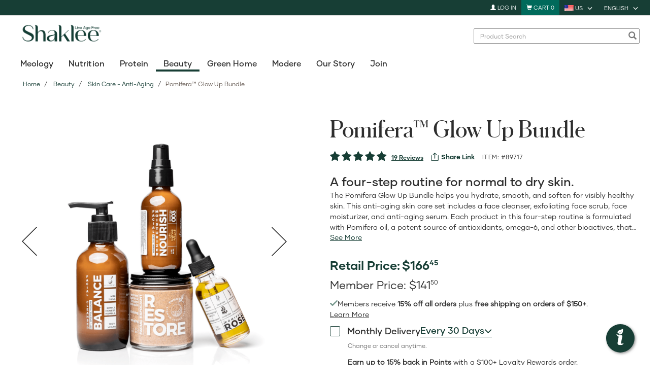

--- FILE ---
content_type: text/html;charset=UTF-8
request_url: https://us.shaklee.com/en_US/s/Beauty/Skin-Care/Anti-Aging/Pomifera%E2%84%A2-Glow-Up-Bundle/p/89717
body_size: 267274
content:
<!DOCTYPE html>
<html lang="en_US">
<head>
	<title>
		Pomifera Glow Up Skin Care Bundle for Anti-Aging | Shaklee</title>
	
	<meta http-equiv="Content-Type" content="text/html; charset=utf-8"/>
	<meta http-equiv="X-UA-Compatible" content="IE=edge">
	<meta charset="utf-8">
	<meta name="viewport" content="width=device-width, initial-scale=1, user-scalable=no">
	<meta name="format-detection" content="telephone=no">

	<meta property="facebook-domain-verification" content="jez9jcqiejnzao3u6pk0xy0y4gnslz">
<meta property="fb:app_id" content="1614039118881852">
<meta property="og:type" content="website">
<meta property="og:url" content="https://us.shaklee.com/Beauty/Skin-Care/Anti-Aging/Pomifera%E2%84%A2-Glow-Up-Bundle/p/89717">
<meta property="og:title" content="Pomifera&trade; Glow Up Bundle">
<meta property="og:description" content="The Pomifera Glow Up Bundle helps you hydrate, smooth, and soften for visibly healthy skin. This anti-aging skin care set includes a face cleanser, exfoliating face scrub, face moisturizer, and anti-aging serum. Each product in this four-step routine is formulated with Pomifera oil, a potent source of antioxidants, omega-6, and other bioactives, that has been clinically tested to improve the appearance of age spots, deep wrinkles, emerging wrinkles, and fine lines.&infin;">
<meta property="og:site_name" content="SHAKLEE">
<meta property="og:image" content="https://www.shaklee.com/medias/89717-1-1200-shkconversionMediaFormat660x660?context=bWFzdGVyfGltYWdlc3wyNTMyMjV8aW1hZ2UvcG5nfGltYWdlcy9jYXRhbG9nQXdhcmUvaDY0L2g0NC8xMDA0MjM0NTQyMjg3OC5wbmd8NzVjZDU5ZDc0M2VjNDliMmJiMDI4YjEwYzY5MDkzYjc2MzZkZjRhN2Y2YjYzMmI3YTgwNWI3MjY2YzY3YzlmZQ">
<meta property="title" content="Pomifera&trade; Glow Up Bundle">
<meta name="keywords">
<meta name="description" content="The Pomifera Glow Up Bundle includes a facial cleanser, face exfoliator, face moisturizer, and anti-aging serum made from natural ingredients.">
<meta name="facebook-domain-verification" content="jez9jcqiejnzao3u6pk0xy0y4gnslz">
<meta name="fb:app_id" content="1614039118881852">
<meta name="robots" content="index,follow">
<link rel="shortcut icon" type="image/x-icon" media="all" href="/_ui/responsive/theme-shaklee/images/favicon.ico"/>
    
    <link rel="alternate" href="https://us.shaklee.com/en_US/s/Beauty/Skin-Care/Anti-Aging/Pomifera%E2%84%A2-Glow-Up-Bundle/p/89717" hreflang="en-US">
<link rel="alternate" href="https://us.shaklee.com/en_US/s/Beauty/Skin-Care/Anti-Aging/Pomifera%E2%84%A2-Glow-Up-Bundle/p/89717" hreflang="es-US">
<link rel="alternate" href="https://us.shaklee.com/en_US/s/Beauty/Skin-Care/Anti-Aging/Pomifera%E2%84%A2-Glow-Up-Bundle/p/89717" hreflang="zh-CN">
<link rel="alternate" href="https://us.shaklee.com/en_US/s/Beauty/Skin-Care/Anti-Aging/Pomifera%E2%84%A2-Glow-Up-Bundle/p/89717" hreflang="x-default">
<link rel="canonical" href="https://www.shaklee.com/beauty/skin-care/anti-aging/pomifera™-glow-up-bundle/p/89717">
<link rel="stylesheet" type="text/css" href="//fonts.googleapis.com/css?family=Open+Sans:400,300,300italic,400italic,600,600italic,700,700italic,800,800italic" />
<link rel="stylesheet" type="text/css" media="all" href="/wro/all_responsive.css" />
		<link rel="stylesheet" type="text/css" media="all" href="/wro/shaklee_responsive.css" />
		<link rel="stylesheet" type="text/css" media="all" href="/wro/addons_responsive.css" />
	<link rel="stylesheet" type="text/css" media="all" href="https://images.shaklee.com/00_hybris/css/shaklee_custom.css"/>
<script type="text/javascript" src="https://cdn.evgnet.com/beacon/q55655555556gvv3h3n3n3d655554752/prod_us/scripts/evergage.min.js"></script>

	<script type="text/javascript" src="/_ui/shared/js/analyticsmediator.js"></script>
<script language="javascript">
    //Set the number of days before your cookie should expire
    var ExpireDays = 90;
    //Do not change anything below this line
    qstr = document.location.search;
    qstr = qstr.substring(1, qstr.length);
    function SetCookie(cookieName, cookieValue, nDays) {
        var today = new Date();
        var expire = new Date();
        if (nDays == null || nDays == 0) nDays = 1;
        expire.setTime(today.getTime() + 3600000 * 24 * nDays);
        document.cookie = cookieName + "=" + escape(cookieValue) + "; expires=" + expire.toGMTString() + "; path=/";
    }
    thevars = qstr.split("&");
    for (i = 0; i < thevars.length; i++) {
        cookiecase = thevars[i].split("=");
        switch (cookiecase[0]) {
            case "sfmc_sub":
                sfmc_sub = cookiecase[1];
                SetCookie("SubscriberID", sfmc_sub, ExpireDays);
                break;
            case "e":
                e = cookiecase[1];
                SetCookie("EmailAddr_", e, ExpireDays);
                break;
            case "j":
                j = cookiecase[1];
                SetCookie("JobID", j, ExpireDays);
                break;
            case "l":
                l = cookiecase[1];
                SetCookie("ListID", l, ExpireDays);
                break
            case "jb":
                jb = cookiecase[1];
                SetCookie("BatchID", jb, ExpireDays);
                break;
            case "u":
                u = cookiecase[1];
                SetCookie("UrlID", u, ExpireDays);
                break;
            case "mid":
                mid = cookiecase[1];
                SetCookie("MemberID", mid, ExpireDays);
                break;
            default:
                break;
        }

    }
</script>




  







</head>

<body class="page-productDetails pageType-ProductPage template-pages-product-shkproductLayoutPage  smartedit-page-uid-productDetails smartedit-page-uuid-eyJpdGVtSWQiOiJwcm9kdWN0RGV0YWlscyIsImNhdGFsb2dJZCI6InNoYWtsZWVVU0NvbnRlbnRDYXRhbG9nIiwiY2F0YWxvZ1ZlcnNpb24iOiJPbmxpbmUifQ== smartedit-catalog-version-uuid-shakleeUSContentCatalog/Online shakleeUS language-en_US">
	
	<script type="text/javascript" src="/_ui/shared/js/analyticsmediator.js"></script>
<!--  Use: gtmContainerId GTM-P2BV9MB -->
<!-- Use: gtmEcommerce enhanced  -->

<!-- Google Tag Manager -->
    <noscript>
		<iframe src="//www.googletagmanager.com/ns.html?id=GTM-P2BV9MB" height="0" 
				width="0" style="display: none; visibility: hidden">
		</iframe>
	</noscript>
    <script>
    (function(w, d, s, l, i) {
		w[l] = w[l] || [];
		w[l].push({
			'gtm.start' : new Date().getTime(),
			event : 'gtm.js'
		});
		var f = d.getElementsByTagName(s)[0], j = d.createElement(s), dl = l != 'dataLayer' ? '&l='
				+ l
				: '';
		j.async = true;
		j.src = '//www.googletagmanager.com/gtm.js?id=' + i + dl;
		f.parentNode.insertBefore(j, f);
	})(window, document, 'script', 'dataLayer',
			'GTM-P2BV9MB');
    </script>
    <!-- End Google Tag Manager -->
<script>
window.dataLayer = window.dataLayer || [];
dataLayer.push({
	'event':'navigation',
	'page': {
		'path': "/en_US/s/Beauty/Skin-Care/Anti-Aging/Pomifera%E2%84%A2-Glow-Up-Bundle/p/89717",
		'title': "Pomifera Glow Up Skin Care Bundle for Anti-Aging | Shaklee",
		
				'type': 'PRODUCT',
			
		'category': ""
	},
	'user': {
		'loggedin': 'false',
		
		'id': '',
		'type': 'Anonymous',
		'ambassador': 'false',
		'sponsor': '',
		'encSponsor': '',
		
	}
});

		window.dataLayer = window.dataLayer || [];
        
            //category Anti-Aging
            //category Hydrating
            //category Bundle & Boost
            //category Signs of Aging
        //This is shown on product pages

        dataLayer.push({
            'event':'product-detail',
			'location':'PDP',
            'ecommerce':{
                'detail':{
                    'actionField':{},
                    'products':[{
                        'name':'Pomifera™ Glow Up Bundle',
                        'price': Number(166.45),
                        'category': "Anti-Aging",
                        'id':'89717',
                        'brand': "",
						
						'type':'',
						'size':''
                    }]
                }
            }
        });
		dataLayer.push({ ecommerce: null });  // Clear the previous ecommerce object.
		dataLayer.push({
		event: "ecommEvent",
		event_name: "view_item",
		ecommerce : {
			currency: "USD",
			value: Number(166.45),
			items: [{
				item_id: '89717',
				item_name: 'Pomifera™ Glow Up Bundle',
				affiliation: "Shaklee US site",
				currency: "USD",
				discount: Number(),
				index: 0,
				item_brand: "",
				item_category: "Anti-Aging",
				
				item_list_id: "119002, 119003, 119004, 119005",
				item_list_name: "Pomifera™ Balance: Facial Cleanser - Dry/Sensitive, Pomifera™ Nourish: Facial Moisturizer - Normal/Dry, Pomifera™ Rose: Anti-Aging Serum and Complete Moisturizer, Pomifera™ Restore: Facial Exfoliant",
				
				item_variant: "",
				price:  Number(166.45),
				location_id: "PDP",
				quantity: 1
			}]
		}
		});
    
    function trackAddToCart_GTM(data) {
        const { productCode, 
			quantityAdded, 
			productName, 
			productPrice, 
			addToCartLocation, 
			quantity, 
			initialQuantity, 
			newQuantity,
			autoshipFrequency,
			loyaltyOrder,
			cartCode
		} = data;
        const priceN = Number(productPrice);
        const originalQuantityN = Number(initialQuantity) || ""; // if initialQuantity is not provided, set it to empty
        const currentQuantityN = Number(newQuantity) || ""; // if newQuantity is not provided, set it to empty
        const quantityN = quantity ? Number(quantity) : currentQuantityN - originalQuantityN;
        
        var productType = "";
		var productSize = "";
		
        window.dataLayer = window.dataLayer || [];
        dataLayer.push({
          'event': 'add-to-cart',
          'productId': productCode,
          'productName': productName,
          'quantity': quantityN,
		  'location': addToCartLocation,
          'ecommerce': {
            'currencyCode': 'USD',
            'add': { 
              
              'products': [{
              	'name': productName,
                'id': productCode,
                'price': priceN,
                'quantity': quantityN,
				'type' : productType,
				'size' : productSize
               }]
            }
          }
        });
		dataLayer.push({ ecommerce: null });  // Clear the previous ecommerce object.
		dataLayer.push({
			event: "ecommEvent",
			event_name: "add_to_cart",
			ecommerce: {
				currency: "USD",
				value: priceN * quantityN,
				add_to_loyalty_order: loyaltyOrder || '', // loyaltyOrder: âno" or 'yes'; Tracking When an Item is Added to an Autoship from a PDP
				items: [{
					cartCode:cartCode,
                    item_id: productCode,
                    item_name: productName,
                    affiliation: "Shaklee US site",
                    currency: "USD",
                    index: 0,
                    price: priceN,
                    quantity: quantityN,
                    original_quantity: originalQuantityN,
                    current_quantity: currentQuantityN,
                    location_id: addToCartLocation,
					item_variant: autoshipFrequency || '', // Tracking When an Item is Added to an Autoship from a PDP
				}]
			}
		});
    }

    function trackRemoveFromCart_GTM(data) {
        const { productCode, productName, productPrice, initialQuantity, newQuantity } = data;
        const priceN = Number(productPrice);
        const originalQuantityN = Number(initialQuantity);
        const currentQuantityN = Number(newQuantity);
        const quantity = currentQuantityN - originalQuantityN; 

		
		let itemCurrency = "", itemBrand = "", itemDiscount = "", vris = "", ids = "", names = "";
		
        window.dataLayer = window.dataLayer || [];
        dataLayer.push({
          'event': 'remove-from-cart',
          'productId': productCode,
          'productName': productName,
          'price': priceN * quantity,
          'quantity': quantity,
          'ecommerce': {
            'currencyCode': 'USD',
            'remove': {
              'products': [{                        
                'name': productName,
                'id': productCode,
                'price': priceN,
                'quantity': quantity,
				'type':'',
				'size':''
               }]
            }
          }
        });
		dataLayer.push({ ecommerce: null });  // Clear the previous ecommerce object.
		dataLayer.push({
			event: "ecommEvent",
			event_name: "remove_from_cart",
			ecommerce: {
				currency: "USD",
				value: priceN * quantity,
				items: [{
					item_id: productCode,
					item_name: productName,
					affiliation: "Shaklee US site",
					currency: itemCurrency,
					discount: Number(itemDiscount),
					index: 0,
					item_brand: itemBrand,
					item_list_id: ids,
					item_list_name: names,
					item_variant: vris,
					price: priceN,
					quantity: quantity,
					original_quantity: originalQuantityN,
                    current_quantity: currentQuantityN,
				}]
			}
		});
		
    }

    function trackUpdateCart_GTM(data) {
        const { initialQuantity, newQuantity } = data;
        const initialQuantityN = Number(initialQuantity);
        const newQuantityN = Number(newQuantity);
        if (initialQuantityN < newQuantity) {
            const newData = { ...data,  addToCartLocation: 'PDP'};
            trackAddToCart_GTM(newData);
        } 
        else if (initialQuantityN > newQuantityN){
            trackRemoveFromCart_GTM(data);
        }
    }

	function trackProductClick_GTM(name, id, position, brand, price, categoryName, itemListId) {
    	var productCategoryName = categoryName;
    	if(productCategoryName == null || productCategoryName == '') {
    		productCategoryName = "";
		}
		window.dataLayer = window.dataLayer || [];
		dataLayer.push({
			'event': 'product-click',
			'ecommerce' : {
				'currencyCode' : 'USD',
				'click' : {
					'actionField' : {'list' : 'PRODUCT: ' + productCategoryName},
					'products' : [{
						'name' : name,
						'id' : '' + id,
						'price' : Number(price),
						'brand' : brand,
						'category' : productCategoryName,
						'position' : position
					}]
				}
			}
		});
		dataLayer.push({ ecommerce: null });  // Clear the previous ecommerce object.
		dataLayer.push({
			event: "ecommEvent",
			event_name: "select_item",
			ecommerce: {
				items: [{
					item_id: '' + id,
					item_name: name,
					affiliation: "Shaklee US site",
					currency: "USD",
					index: position,
					item_brand: brand,
					item_category: productCategoryName,
					item_list_id: itemListId || '',
					price: Number(price),
					quantity: 1
				}]
			}
		});
	}

	function trackCheckoutOption_GTM(step, option) {
		window.dataLayer = window.dataLayer || [];
		dataLayer.push({
			'event': 'checkoutOption',
			'ecommerce': {
				'checkout_option': {
					'actionField': {'step': step, 'option': option}
				}
			}
		});
	}

	function trackPromotionImpressions_GTM(promoLinks) {
    	window.dataLayer = window.dataLayer || [];
		if(Array.isArray(promoLinks) && promoLinks.length) {
			promoLinks.forEach(function(item) {
				dataLayer.push({
					'event': 'promotionImpressions',
					'ecommerce': {
						'promoView': {
							'promotions': [item]
						}
					}
				});
			})
			dataLayer.push({ ecommerce: null });  // Clear the previous ecommerce object.
			dataLayer.push({
			event: "ecommEvent",
			event_name: "view_promotion",
			ecommerce: {
				items: promoLinks.map(({id, name, creative, position}, idx) => ({
					item_id: id,
					item_name: name,
					affiliation: "Shaklee US site",
					currency: "USD",
					location_id: position,
					index: idx,
				}))
			}
			});

		}	
	}

	function trackPromotionClick_GTM(promo) {
		window.dataLayer = window.dataLayer || [];
		dataLayer.push({
			'event': 'promotionClick',
			'ecommerce': {
				'promoClick': {
					'promotions': promo
				}
			}
		});
		const [{id, name, creative, position}]= promo || []
		dataLayer.push({ ecommerce: null });  // Clear the previous ecommerce object.
		dataLayer.push({
			event: "ecommEvent",
			event_name: "select_promotion",
			ecommerce: {
			items: [{
				item_id: id,
				item_name: name,
				affiliation: "Shaklee US site",
				currency: "USD",
				location_id: position,
			}]
		}
		});

	}

	function trackCreateLoyaltyOrderClicks_GTM(data) {
		window.dataLayer = window.dataLayer || [];
		const {eventLabel, eventAction} = data || {}
		dataLayer.push({
		'event': 'interactionEvent',
		'eventCategory': 'Autoship',
		'eventAction': eventAction,
		'eventLabel': eventLabel            
		});
	}

	function trackAutoshipTermsClick_GTM() {
		window.dataLayer = window.dataLayer || [];
		dataLayer.push({
			'event': 'terms_of_service_click'         
		});
	}


	if(window.mediator)
	{
		window.mediator.subscribe('trackAddToCart', function(data) {
			if (data.productCode && data.quantity)
			{
				trackAddToCart_GTM(data);
			}
		});

		window.mediator.subscribe('trackUpdateCart', function(data) {
			if (data.productCode && data.initialQuantity && data.newQuantity)
			{
				trackUpdateCart_GTM(data);
			}
		});

		window.mediator.subscribe('trackRemoveFromCart', function(data) {
			if (data.productCode && data.initialQuantity)
			{
				trackRemoveFromCart_GTM(data);
			}
		});

		window.mediator.subscribe('trackProductClick', function(data) {
			if (data)
			{
				trackProductClick_GTM(data.name, data.id, data.position, data.brand, data.price, data.categoryName, data.itemListId);
			}
		});

		window.mediator.subscribe('trackCheckoutOption', function(data) {
			if (data)
			{
				trackCheckoutOption_GTM(data.step, data.option);
			}
		});

		window.mediator.subscribe('trackPromotionImpressions', function(data) {
			if (data)
			{
				trackPromotionImpressions_GTM(data.promoLinks);
			}
		});

		window.mediator.subscribe('trackPromotionClicks', function(data) {
			if (data)
			{
				trackPromotionClick_GTM(data.promo);
			}
		});

		window.mediator.subscribe('trackCustomCheckoutStep', function(data) {
			//removed the method call here as it is not needed
		});
		window.mediator.subscribe('trackCreateLoyaltyOrderClicks', function(data) {
			if (data)
			{
				trackCreateLoyaltyOrderClicks_GTM(data);
			}
		});

		window.mediator.subscribe('trackAutoshipTermsClick', function() {
			trackAutoshipTermsClick_GTM();
		});
    }



    function trackCustomCheckoutStep(data) {
    	if (data) {
    		window.dataLayer = window.dataLayer || [];
    		
            dataLayer.push({
                'event':'checkout-step',
                'ecommerce':{
                    'checkout':{
                        'actionField':{'step':stepNo,'option': data.option},
                        'products':[
                            
                        ]
                    }
                }
            });
    	}
    }


</script>
<script>
    function pushInteractionEventData(eventName, eventCategory, eventAction, eventLabel) {
        window.dataLayer = window.dataLayer || [];
        dataLayer.push({
            'event': eventName,
            'eventCategory': eventCategory,
            'eventAction': eventAction,
            'eventLabel': eventLabel
        });
    }
    if(window.mediator) {
        window.mediator.subscribe('trackInteractionEvent', function(data) {
            var label = "";
            if (data.eventName && data.eventCategory && data.eventAction) {
                if(data.eventLabel) {
                    label = data.eventLabel;
                }
                pushInteractionEventData(data.eventName, data.eventCategory, data.eventAction, label);
            }
        });
    }
</script>
















    
    
    
    



    
    
        <script type="text/javascript">
            if (!window.cj) window.cj = {};
            cj.sitePage = {
                enterpriseId: '1572699'
            };
        </script>
    

<script type='text/javascript'>
    (function(a,b,c,d){
        a='https://www.mczbf.com/tags/726349473450/tag.js';
        b=document;
        c='script';
        d=b.createElement(c);
        d.src=a;
        d.type='text/java'+c;
        d.async=true;
        d.id='cjapitag';
        a=b.getElementsByTagName(c)[0];
        a.parentNode.insertBefore(d,a)
    })();
</script><div id="addToCartTitle" class="display-none">
		Added to your Shopping Cart</div>

	<main data-currency-iso-code="USD" role="none">
			 <div class="skip-to-wrapper">
                <a href="#skip-to-content" class="skiptocontent" data-role="none">Skip To Content</a>
                <a href="#skiptonavigation" class="skiptonavigation" data-role="none">Skip To Navigation</a>
            </div>
			<header class="js-mainHeader">
    <div id="promoHeaderNav" class="promo-header-nav"></div>
    <nav class="navigation navigation--top hidden-xs hidden-sm" aria-label="Top menu">
        <div class="container shk-container">
            <div class="row">
                <div class="col-sm-12 col-md-12">
                    <div class="nav__right">
                        <ul class="nav__links nav__links--account">
                            <li class="liOffcanvas">
                                        <a href="/en_US/s/login">
                                                    <span class="glyphicon glyphicon-user" aria-hidden="true"></span>
                                                    Log In</a>
                                            </li>
                                <li class="yCmsContentSlot navigation-cart">
<div class="accNavComponent hidden">
<a href="/en_US/s/my-account/account"  title="Profile" >Profile</a><div class="nav-sub-menu js-show-menu">
	<button 
		type="button" 
		id="nav-menu-button" 
		class="sub-link-title" 
		aria-haspopup="true" 
		aria-controls="nav-menu-list"
	>
		My Orders</button>
	<div 
		id="nav-menu-list" 
		class="nav-menu-link" 
		role="menu" 
		aria-labelledby="nav-menu-button"
	>
		<a href="/en_US/s/my-account/orders"  title="Order History" >Order History</a></div>
</div>
<a href="/en_US/s/my-account/account-payment-details"  title="Payment Options" >Payment Options</a><a href="/en_US/s/my-account/shipping-addresses"  title="Shipping Addresses" >Shipping Addresses</a></div>
<div class="nav-cart js-nav-cart">
	<a href="/en_US/s/cart" class="mini-cart-link js-mini-cart-link"
		data-mini-cart-url="/en_US/s/cart/rollover/MiniCart"
		data-mini-cart-refresh-url="/en_US/s/cart/miniCart/TOTAL"
		data-mini-cart-name="Cart"
		data-mini-cart-empty-name="Empty Cart"
		data-mini-cart-items-text="Items"
		aria-live="polite"
		aria-label="Shopping cart with 0 products"
		>
		<div class="mini-cart-icon" aria-hidden="true">
			<span class="glyphicon glyphicon-shopping-cart "></span>
			<span class="shopping-cart-text hidden-xs hidden-sm">Cart</span>
		</div>
		<div class="mini-cart-count js-mini-cart-count"  aria-label="0 products in cart">
			<span class="nav-items-total">0</span>
		</div>
	</a>
	
	<!-- Only for ADA feature - Mini cart popup trigger -->
	<button class="mini-cart-trigger-button js-mini-cart-trigger-button hidden-xs hidden-sm"  
		aria-haspopup="true" 
		aria-expanded="false" 
		aria-label="Open mini cart popup with 0 products"
		aria-controls="mini-cart-popup">
		<span class="glyphicon glyphicon-chevron-down" aria-hidden="true"></span>
	</button>
	<div class="mini-cart-container js-mini-cart-container hidden-xs hidden-sm"></div>
</div>

</li><li class="header-country-selector hidden-xs">
			<a href="#" class="hidden-md hidden-lg">Choose Country</a>
			<div class="btn-group pull-right country-selector-btn-group">
				<button type="button" class="btn btn-primary btn-block dropdown-toggle" aria-label="current country is US, you can select other country" 
					data-toggle="dropdown" 
					aria-haspopup="true" 
					aria-expanded="false"
					aria-controls="countryMenu">
					<img src="/_ui/responsive/theme-shaklee/images/US.png" alt="US"/>
					<span class="shk-caret glyphicon glyphicon-menu-down"></span> <span class="btn-text">US</span>
				</button>
				<ul class="dropdown-menu"  
					id="countryMenu" 
					role="menu" >
					<li class="country-option">
							<a href="https://ca.shaklee.com/" aria-label="CA"  role="menuitem" >
								<img src="/_ui/responsive/theme-shaklee/images/CA.png" class="display-image"/>
								<span>CA</span>
							</a>
						</li>
					<li class="country-option">
							<a href="https://us.shaklee.com/" aria-label="US"  role="menuitem" class="disable-option" aria-current="true" >
								<img src="/_ui/responsive/theme-shaklee/images/US.png" class="display-image"/>
								<span>US</span>
							</a>
						</li>
					<li class="country-option">
							<a href="https://au.shaklee.com/" aria-label="AU"  role="menuitem" >
								<img src="/_ui/responsive/theme-shaklee/images/AU.png" class="display-image"/>
								<span>AU</span>
							</a>
						</li>
					</ul>
			</div>
		</li>
	








<li class="header-lang-selector hidden-xs">
	<a href="#" class="hidden-md hidden-lg">Language Selection</a>

    <form id="command" class="js-header-lang-selector-form" action="/_s/language" method="post">
        <input type="hidden" name="code" value="en_US" class="js-header-lang-selector-input"/>
    <div>
<input type="hidden" name="CSRFToken" value="545db5e9-33b2-4e4f-ace0-d960673552ab" />
</div></form>
    <div class="btn-group pull-right lang-selector-btn-group">
        <button type="button" class="btn btn-primary btn-block dropdown-toggle" 
            aria-label="current language is English, you can select other language" 
            data-toggle="dropdown" 
            aria-haspopup="true" 
            aria-expanded="false"
            aria-controls="languageMenu"
        >
            <span class="shk-caret glyphicon glyphicon-menu-down" aria-hidden="true"></span> <span class="btn-text">English</span>
        </button>
        <ul class="dropdown-menu" 
            id="languageMenu" 
            role="menu" 
            aria-label="Language selection menu">
            
                
                    
                        <li class="lang-option selected">
                            <a href="#" class="js-lang-selector-option" role="menuitem"  data-value="en_US" aria-current="true" >
                                <span class="glyphicon glyphicon-ok" aria-hidden="true"></span>
                                <span class="lang-selector-text" aria-hidden="true">English</span>
                            </a>
                        </li>
                    
                    
                
            
                
                    
                    
                        <li class="lang-option">
                            <a href="#" class="js-lang-selector-option"role="menuitem" data-value="es_US">
                                <span class="lang-selector-text">Español</span>
                            </a>
                        </li>
                    
                
            
                
                    
                    
                        <li class="lang-option">
                            <a href="#" class="js-lang-selector-option"role="menuitem" data-value="zh_CN">
                                <span class="lang-selector-text">中文</span>
                            </a>
                        </li>
                    
                
            
        </ul>
    </div>
</li>
</div>
                </div>
            </div>
        </div>
    </nav>
    <div class="yCmsContentSlot ">
</div><div class="navigation navigation--middle js-navigation--middle">
        <div class="container shk-container">
            <div class="clearfix">
                <div class="mobile__nav__row mobile__nav__row--table">
                    <div class="mobile__nav__row--table-group">
                        <div class="mobile__nav__row--table-row">
                            <div class="mobile__nav__row--table-cell menu__cell visible-xs visible-sm">
                                <button class="mobile__nav__row--btn btn mobile__nav__row--btn-menu js-toggle-sm-navigation"
                                        type="button">
                                    <span class="glyphicon glyphicon-align-justify">Open Mobile Nav</span>
                                </button>
                            </div>
                            <div class="mobile__nav__row--table-cell site__logo__cell nav__left col-xs-6 hidden-md hidden-lg">
                                <div class="mobile__nav__row--btn nav__left js-site-logo">
                                    <div class="yCmsComponent yComponentWrapper">
<div class="banner__component banner">
    <a
                href="/en_US/s/"
                aria-label="Shaklee Home"
            >
                <img
                    title="Shaklee"
                    alt="Shaklee"
                    src="/medias/Final-Shaklee-Logo-Rectangle-en-us.png?context=bWFzdGVyfGltYWdlc3w5NDcwMnxpbWFnZS9wbmd8aW1hZ2VzL2NhdGFsb2dBd2FyZS9oOTkvaDI3LzkyNDU0NDI5MzI3NjYucG5nfDZmMGFlNWYwMmRmN2U3ZWRmNWRlMWY3NTYxN2MzYWIyY2YwYjhmMDVmMjZhZjQwZDUzZDMyZWYzNzcwOGY0YjM"
                    aria-hidden="true"
                >
            </a>
        </div></div></div>
                            </div>
                            <div class="mobile__nav__row--table-cell login__in__cell visible-xs visible-sm login_button_width">
                                    <a href="/en_US/s/login" class="mobile__nav__row--btn btn hidden-md hidden-lg">
                                                    <span class="glyphicon glyphicon-log-in"></span>
                                                    <span class="btn-label">Log In</span>
                                                </a>
                                            </div>
                            <div class="mobile__nav__row--table-cell search__cell visible-xs visible-sm">
                                <button class="mobile__nav__row--btn btn mobile__nav__row--btn-search js-toggle-xs-search hidden-md hidden-lg"
                                            aria-label="Search"
                                            type="button">
                                        <span class="glyphicon glyphicon-search">Product Search for mobile</span>
                                    </button>
                                </div>
                            <div class="mobile__nav__row--table-cell mini-cart__cell visible-xs visible-sm">
                                <div class="mobile__nav__row--btn btn mini-cart-btn-xs">
                                    <div class="yCmsContentSlot">
<div class="accNavComponent hidden">
<a href="/en_US/s/my-account/account"  title="Profile" >Profile</a><div class="nav-sub-menu js-show-menu">
	<button 
		type="button" 
		id="nav-menu-button" 
		class="sub-link-title" 
		aria-haspopup="true" 
		aria-controls="nav-menu-list"
	>
		My Orders</button>
	<div 
		id="nav-menu-list" 
		class="nav-menu-link" 
		role="menu" 
		aria-labelledby="nav-menu-button"
	>
		<a href="/en_US/s/my-account/orders"  title="Order History" >Order History</a></div>
</div>
<a href="/en_US/s/my-account/account-payment-details"  title="Payment Options" >Payment Options</a><a href="/en_US/s/my-account/shipping-addresses"  title="Shipping Addresses" >Shipping Addresses</a></div>
<div class="nav-cart js-nav-cart">
	<a href="/en_US/s/cart" class="mini-cart-link js-mini-cart-link"
		data-mini-cart-url="/en_US/s/cart/rollover/MiniCart"
		data-mini-cart-refresh-url="/en_US/s/cart/miniCart/TOTAL"
		data-mini-cart-name="Cart"
		data-mini-cart-empty-name="Empty Cart"
		data-mini-cart-items-text="Items"
		aria-live="polite"
		aria-label="Shopping cart with 0 products"
		>
		<div class="mini-cart-icon" aria-hidden="true">
			<span class="glyphicon glyphicon-shopping-cart "></span>
			<span class="shopping-cart-text hidden-xs hidden-sm">Cart</span>
		</div>
		<div class="mini-cart-count js-mini-cart-count"  aria-label="0 products in cart">
			<span class="nav-items-total">0</span>
		</div>
	</a>
	
	<!-- Only for ADA feature - Mini cart popup trigger -->
	<button class="mini-cart-trigger-button js-mini-cart-trigger-button hidden-xs hidden-sm"  
		aria-haspopup="true" 
		aria-expanded="false" 
		aria-label="Open mini cart popup with 0 products"
		aria-controls="mini-cart-popup">
		<span class="glyphicon glyphicon-chevron-down" aria-hidden="true"></span>
	</button>
	<div class="mini-cart-container js-mini-cart-container hidden-xs hidden-sm"></div>
</div>

</div></div>
                            </div>
                        </div>
                    </div>
                </div>
            </div>
            <div class="row desktop__nav">
                <div class="nav__left col-xs-3 hidden-xs hidden-sm">
                    <div class="site-logo js-site-logo" aria-label="Shaklee home">
                        <div class="yCmsComponent yComponentWrapper">
<div class="banner__component banner">
    <a
                href="/en_US/s/"
                aria-label="Shaklee Home"
            >
                <img
                    title="Shaklee"
                    alt="Shaklee"
                    src="/medias/Final-Shaklee-Logo-Rectangle-en-us.png?context=bWFzdGVyfGltYWdlc3w5NDcwMnxpbWFnZS9wbmd8aW1hZ2VzL2NhdGFsb2dBd2FyZS9oOTkvaDI3LzkyNDU0NDI5MzI3NjYucG5nfDZmMGFlNWYwMmRmN2U3ZWRmNWRlMWY3NTYxN2MzYWIyY2YwYjhmMDVmMjZhZjQwZDUzZDMyZWYzNzcwOGY0YjM"
                    aria-hidden="true"
                >
            </a>
        </div></div></div>
                </div>
                <div class="nav__right col-xs-12 col-md-9">
                    <div class="site-search pull-right" role="search">
                        <div class="yCmsComponent search-component">
<div class="ui-front">
	<form name="search_form_SearchBox" method="get"
		action="/en_US/s/search/">
		<div class="input-group js-site-search-input-group">
			<div style="display: none">
				</div>
				<label for="js-site-search-input" class="sr-only">Product Search</label>
				<input type="text" id="js-site-search-input"
					class="form-control js-site-search-input" name="text" value=""
                    maxlength="100" placeholder="Product Search"
					role="combobox" aria-haspopup="listbox" aria-expanded="false" aria-autocomplete="list" aria-controls="ui-id-1" aria-activedescendant=""
					data-options='{"autocompleteUrl" : "/en_US/s/search/autocomplete/SearchBox","minCharactersBeforeRequest" : "3","waitTimeBeforeRequest" : "500","displayProductImages" : true}'>
			<span class="input-group-btn"> <button class="btn btn-link js_search_button" alt="Search" title="Search" type="submit" disabled="true">
						<span class="glyphicon glyphicon-search">Product Search</span>
					</button>
				</span>
		</div>
	</form>

</div>
</div></div>
                </div>
            </div>
        </div>
    </div>
    <a id="skiptonavigation"></a>
    <div class="navigation navigation--bottom js_navigation--bottom js-enquire-offcanvas-navigation header-nav" role="navigation" aria-label="Product category">
	<ul class="sticky-nav-top js-sticky-user-group hidden-lg hidden-md hidden-md hidden-lg">
		<li class="auto liMainMenu">
            <span class="mainMenu">
                Menu</span>
		</li>
		</ul>
	<div class="navigation__overflow js-navigation-overflow container shk-container">
		<ul class="nav__links nav__links--products userAccount-Links js-userAccount-Links hidden-md hidden-lg">
			</ul>
		<ul class="nav__links nav__links--products offcanvas-main-menu-links  js-main-menu hidden-md hidden-lg">
			<li class="yCmsComponent nav__links--primary js-menu-nav-links registration-link">
					<a href="/registration" title="header.link.registration">
						header.link.registration</a>
				</li>
			<li class="yCmsComponent nav__links--primary js-menu-nav-links">
<a href="/en_US/s/shop"  title="Shop" >Shop</a></li><li class="header-country-selector hidden-xs">
			<a href="#" class="hidden-md hidden-lg">Choose Country</a>
			<div class="btn-group pull-right country-selector-btn-group">
				<button type="button" class="btn btn-primary btn-block dropdown-toggle" aria-label="current country is US, you can select other country" 
					data-toggle="dropdown" 
					aria-haspopup="true" 
					aria-expanded="false"
					aria-controls="countryMenu">
					<img src="/_ui/responsive/theme-shaklee/images/US.png" alt="US"/>
					<span class="shk-caret glyphicon glyphicon-menu-down"></span> <span class="btn-text">US</span>
				</button>
				<ul class="dropdown-menu"  
					id="countryMenu" 
					role="menu" >
					<li class="country-option">
							<a href="https://ca.shaklee.com/" aria-label="CA"  role="menuitem" >
								<img src="/_ui/responsive/theme-shaklee/images/CA.png" class="display-image"/>
								<span>CA</span>
							</a>
						</li>
					<li class="country-option">
							<a href="https://us.shaklee.com/" aria-label="US"  role="menuitem" class="disable-option" aria-current="true" >
								<img src="/_ui/responsive/theme-shaklee/images/US.png" class="display-image"/>
								<span>US</span>
							</a>
						</li>
					<li class="country-option">
							<a href="https://au.shaklee.com/" aria-label="AU"  role="menuitem" >
								<img src="/_ui/responsive/theme-shaklee/images/AU.png" class="display-image"/>
								<span>AU</span>
							</a>
						</li>
					</ul>
			</div>
		</li>
	








<li class="header-lang-selector hidden-xs">
	<a href="#" class="hidden-md hidden-lg">Language Selection</a>

    <form id="command" class="js-header-lang-selector-form" action="/_s/language" method="post">
        <input type="hidden" name="code" value="en_US" class="js-header-lang-selector-input"/>
    <div>
<input type="hidden" name="CSRFToken" value="545db5e9-33b2-4e4f-ace0-d960673552ab" />
</div></form>
    <div class="btn-group pull-right lang-selector-btn-group">
        <button type="button" class="btn btn-primary btn-block dropdown-toggle" 
            aria-label="current language is English, you can select other language" 
            data-toggle="dropdown" 
            aria-haspopup="true" 
            aria-expanded="false"
            aria-controls="languageMenu"
        >
            <span class="shk-caret glyphicon glyphicon-menu-down" aria-hidden="true"></span> <span class="btn-text">English</span>
        </button>
        <ul class="dropdown-menu" 
            id="languageMenu" 
            role="menu" 
            aria-label="Language selection menu">
            
                
                    
                        <li class="lang-option selected">
                            <a href="#" class="js-lang-selector-option" role="menuitem"  data-value="en_US" aria-current="true" >
                                <span class="glyphicon glyphicon-ok" aria-hidden="true"></span>
                                <span class="lang-selector-text" aria-hidden="true">English</span>
                            </a>
                        </li>
                    
                    
                
            
                
                    
                    
                        <li class="lang-option">
                            <a href="#" class="js-lang-selector-option"role="menuitem" data-value="es_US">
                                <span class="lang-selector-text">Español</span>
                            </a>
                        </li>
                    
                
            
                
                    
                    
                        <li class="lang-option">
                            <a href="#" class="js-lang-selector-option"role="menuitem" data-value="zh_CN">
                                <span class="lang-selector-text">中文</span>
                            </a>
                        </li>
                    
                
            
        </ul>
    </div>
</li>
</ul>
		<ul class="nav__links nav__links--products offcanvas-links js-offcanvas-links">
			<li class="auto nav__links--primary
        
    ">
        <span class="wrapper">
            <span class="nav__link js_nav__link">
               <a href="https://meology.shaklee.com?lang=en_US&country=US" aria-label="Meology">Meology</a>
<input type="hidden" id="meology-link-url" value="https://meology.shaklee.com?lang=en_US&country=US" aria-hidden="true" /></span>
            </span>
</li>






















	<li class="auto nav__links--primary  
		nav__links--primary-has__sub js-enquire-has-sub 
		 js-not-more-category 
        
        not-more-category-nav-link">
		<span class="wrapper"> 
            
			
				
					<span class="nav__link js_nav__link">
						<a href="/en_US/s/Nutrition/c/100" aria-label="Nutrition">
							Nutrition
						</a>
                        <button class="nav-submenu-trigger-button" aria-expanded="false" aria-label="Nutrition Menu">
                            <span class="glyphicon glyphicon-chevron-down"></span>
                        </button>
					</span>
				
				
			
		 	 
			 
			 
			

			 
			 
			
			 
			 
			
                
				<span class="glyphicon glyphicon-chevron-right hidden-md hidden-lg nav__link--drill__down js_nav__link--drill__down">
                </span>
                
                    <div class="sub__navigation hidden-md hidden-lg js_sub__navigation sub__navigation_mobile col-md-3 col-lg-2">
                        <a class="sm-back js-enquire-sub-close hidden-md hidden-lg" href="#" role="button">
                            Nutrition
                        </a>
                        <div class="row">
                            <div class="sub-navigation-section col-md-12">
                                <ul class="sub-navigation-list has-title">
                                    
                                        	
                                        	
                                        
                                        <li class="nav__link--secondary nav__link--l2  ">
                                            
                                                
                                                    <span>
                                                        <a href="/en_US/s/Nutrition/Best-Sellers/c/bestSellerNutrition">
                                                            Best Sellers
                                                        </a>
                                                    </span>	
                                                
                                                
                                            
                                        </li>		
                                        
                                    
                                        	
                                        	
                                        
                                        <li class="nav__link--secondary nav__link--l2  ">
                                            
                                                
                                                    <span>
                                                        <a href="/en_US/s/Nutrition/New-Arrivals/c/newArrivalNutrition">
                                                            New Arrivals
                                                        </a>
                                                    </span>	
                                                
                                                
                                            
                                        </li>		
                                        
                                    
                                        	
                                        	
                                        
                                        <li class="nav__link--secondary nav__link--l2  ">
                                            
                                                
                                                    <span>
                                                        <a href="/en_US/s/Nutrition/Bundle-%26-Boost/c/1504">
                                                            Bundle &amp; Boost
                                                        </a>
                                                    </span>	
                                                
                                                
                                            
                                        </li>		
                                        
                                    
                                        	
                                        	
                                        
                                        <li class="nav__link--secondary nav__link--l2  ">
                                            
                                                
                                                    <span>
                                                        <a href="/en_US/s/Nutrition/MultiTaskers/c/1525">
                                                            MultiTaskers
                                                        </a>
                                                    </span>	
                                                
                                                
                                            
                                        </li>		
                                        
                                    
                                        	
                                        	
                                        
                                        <li class="nav__link--secondary nav__link--l2  ">
                                            
                                                
                                                    <span>
                                                        <a href="/en_US/s/Nutrition/FSA-%26-HSA-Eligible/c/1526">
                                                            FSA &amp; HSA Eligible
                                                        </a>
                                                    </span>	
                                                
                                                
                                            
                                        </li>		
                                        
                                    
                                        	
                                        	
                                        
                                        <li class="nav__link--secondary nav__link--l2  ">
                                            
                                                
                                                    <span>
                                                        <a href="/en_US/s/Nutrition/Ready-Set-Wellness/c/ReadySetWellness">
                                                            Ready Set Wellness
                                                        </a>
                                                    </span>	
                                                
                                                
                                            
                                        </li>		
                                        
                                    
                                        	
                                        	
                                        
                                        <li class="nav__link--secondary nav__link--l2  ">
                                            
                                                
                                                    <span>
                                                        <a href="/en_US/s/Nutrition/Personalized-Vitamins/c/1514">
                                                            Personalized Vitamins
                                                        </a>
                                                    </span>	
                                                
                                                
                                            
                                        </li>		
                                        
                                            
                                                	
                                                <li class="nav__link--secondary  ">
                                                    <span>
                                                        <a href="/en_US/s/Nutrition/Personalized-Vitamins/Meology-Adult/c/1518">
                                                            Meology Adult
                                                        </a>
                                                    </span>
                                                </li>					
                                            
                                                	
                                                <li class="nav__link--secondary  ">
                                                    <span>
                                                        <a href="/en_US/s/Nutrition/Personalized-Vitamins/Meology-Kids/c/1517">
                                                            Meology Kids
                                                        </a>
                                                    </span>
                                                </li>					
                                            
                                        
                                    
                                        	
                                        	
                                        
                                        <li class="nav__link--secondary nav__link--l2  ">
                                            
                                                
                                                    <span>
                                                        <a href="/en_US/s/Nutrition/Essential-Nutrition/c/EssentialNutrition">
                                                            Essential Nutrition
                                                        </a>
                                                    </span>	
                                                
                                                
                                            
                                        </li>		
                                        
                                            
                                                	
                                                <li class="nav__link--secondary  ">
                                                    <span>
                                                        <a href="/en_US/s/Nutrition/Essential-Nutrition/Meology/c/Meology">
                                                            Meology
                                                        </a>
                                                    </span>
                                                </li>					
                                            
                                                	
                                                <li class="nav__link--secondary  ">
                                                    <span>
                                                        <a href="/en_US/s/Nutrition/Essential-Nutrition/Multivitamins/c/11002">
                                                            Multivitamins
                                                        </a>
                                                    </span>
                                                </li>					
                                            
                                                	
                                                <li class="nav__link--secondary  ">
                                                    <span>
                                                        <a href="/en_US/s/Nutrition/Essential-Nutrition/Prenatal/c/Prenatal">
                                                            Prenatal
                                                        </a>
                                                    </span>
                                                </li>					
                                            
                                                	
                                                <li class="nav__link--secondary  ">
                                                    <span>
                                                        <a href="/en_US/s/Nutrition/Essential-Nutrition/Kids/c/11007">
                                                            Kids
                                                        </a>
                                                    </span>
                                                </li>					
                                            
                                                	
                                                <li class="nav__link--secondary  ">
                                                    <span>
                                                        <a href="/en_US/s/Nutrition/Essential-Nutrition/Nutrition-Regimens/c/11001">
                                                            Nutrition Regimens
                                                        </a>
                                                    </span>
                                                </li>					
                                            
                                                	
                                                <li class="nav__link--secondary  ">
                                                    <span>
                                                        <a href="/en_US/s/Nutrition/Essential-Nutrition/Vitamins-%26-Minerals/c/11005">
                                                            Vitamins &amp; Minerals
                                                        </a>
                                                    </span>
                                                </li>					
                                            
                                        
                                    
                                        	
                                        	
                                        
                                        <li class="nav__link--secondary nav__link--l2  ">
                                            
                                                
                                                    <span>
                                                        <a href="/en_US/s/Nutrition/Delivery-Format/c/1527">
                                                            Delivery Format
                                                        </a>
                                                    </span>	
                                                
                                                
                                            
                                        </li>		
                                        
                                            
                                                	
                                                <li class="nav__link--secondary  ">
                                                    <span>
                                                        <a href="/en_US/s/Nutrition/Delivery-Format/Gummies/c/1528">
                                                            Gummies
                                                        </a>
                                                    </span>
                                                </li>					
                                            
                                                	
                                                <li class="nav__link--secondary  ">
                                                    <span>
                                                        <a href="/en_US/s/Nutrition/Delivery-Format/Liquid/c/1529">
                                                            Liquid
                                                        </a>
                                                    </span>
                                                </li>					
                                            
                                                	
                                                <li class="nav__link--secondary  ">
                                                    <span>
                                                        <a href="/en_US/s/Nutrition/Delivery-Format/Powders/c/1530">
                                                            Powders
                                                        </a>
                                                    </span>
                                                </li>					
                                            
                                                	
                                                <li class="nav__link--secondary  ">
                                                    <span>
                                                        <a href="/en_US/s/Nutrition/Delivery-Format/Tablets-%26-Capsules/c/1531">
                                                            Tablets &amp; Capsules
                                                        </a>
                                                    </span>
                                                </li>					
                                            
                                                	
                                                <li class="nav__link--secondary  ">
                                                    <span>
                                                        <a href="/en_US/s/Nutrition/Delivery-Format/Teas-%26-Lattes/c/1532">
                                                            Teas &amp; Lattes
                                                        </a>
                                                    </span>
                                                </li>					
                                            
                                        
                                    
                                        	
                                        	
                                        
                                        <li class="nav__link--secondary nav__link--l2  ">
                                            
                                                
                                                    <span>
                                                        <a href="/en_US/s/Nutrition/Healthy-Weight/c/300">
                                                            Healthy Weight
                                                        </a>
                                                    </span>	
                                                
                                                
                                            
                                        </li>		
                                        
                                            
                                                	
                                                <li class="nav__link--secondary  ">
                                                    <span>
                                                        <a href="/en_US/s/Nutrition/Healthy-Weight/Reset-%26-Cleanse/c/31000">
                                                            Reset &amp; Cleanse
                                                        </a>
                                                    </span>
                                                </li>					
                                            
                                                	
                                                <li class="nav__link--secondary  ">
                                                    <span>
                                                        <a href="/en_US/s/Nutrition/Healthy-Weight/Protein-Meals-%26-Snacks/c/33000">
                                                            Protein Meals &amp; Snacks
                                                        </a>
                                                    </span>
                                                </li>					
                                            
                                                	
                                                <li class="nav__link--secondary  ">
                                                    <span>
                                                        <a href="/en_US/s/Nutrition/Healthy-Weight/GLP-1-Support/c/1545">
                                                            GLP-1 Support
                                                        </a>
                                                    </span>
                                                </li>					
                                            
                                        
                                    
                                        	
                                        	
                                        
                                        <li class="nav__link--secondary nav__link--l2  ">
                                            
                                                
                                                    <span>
                                                        <a href="/en_US/s/Nutrition/Targeted-Solutions/c/14000">
                                                            Targeted Solutions
                                                        </a>
                                                    </span>	
                                                
                                                
                                            
                                        </li>		
                                        
                                            
                                                	
                                                <li class="nav__link--secondary  ">
                                                    <span>
                                                        <a href="/en_US/s/Nutrition/Targeted-Solutions/Aging-Well/c/11004">
                                                            Aging Well
                                                        </a>
                                                    </span>
                                                </li>					
                                            
                                                	
                                                <li class="nav__link--secondary  ">
                                                    <span>
                                                        <a href="/en_US/s/Nutrition/Targeted-Solutions/Blood-Sugar/c/14013">
                                                            Blood Sugar
                                                        </a>
                                                    </span>
                                                </li>					
                                            
                                                	
                                                <li class="nav__link--secondary  ">
                                                    <span>
                                                        <a href="/en_US/s/Nutrition/Targeted-Solutions/Bone-%26-Joint/c/14006">
                                                            Bone &amp; Joint
                                                        </a>
                                                    </span>
                                                </li>					
                                            
                                                	
                                                <li class="nav__link--secondary  ">
                                                    <span>
                                                        <a href="/en_US/s/Nutrition/Targeted-Solutions/Cleanse-%26-Detox/c/14011">
                                                            Cleanse &amp; Detox
                                                        </a>
                                                    </span>
                                                </li>					
                                            
                                                	
                                                <li class="nav__link--secondary  ">
                                                    <span>
                                                        <a href="/en_US/s/Nutrition/Targeted-Solutions/Collagen/c/Collagen">
                                                            Collagen
                                                        </a>
                                                    </span>
                                                </li>					
                                            
                                                	
                                                <li class="nav__link--secondary  ">
                                                    <span>
                                                        <a href="/en_US/s/Nutrition/Targeted-Solutions/Digestive-Health/c/14008">
                                                            Digestive Health
                                                        </a>
                                                    </span>
                                                </li>					
                                            
                                                	
                                                <li class="nav__link--secondary  ">
                                                    <span>
                                                        <a href="/en_US/s/Nutrition/Targeted-Solutions/Energy/c/14014">
                                                            Energy
                                                        </a>
                                                    </span>
                                                </li>					
                                            
                                                	
                                                <li class="nav__link--secondary  ">
                                                    <span>
                                                        <a href="/en_US/s/Nutrition/Targeted-Solutions/Eye/c/14007">
                                                            Eye
                                                        </a>
                                                    </span>
                                                </li>					
                                            
                                                	
                                                <li class="nav__link--secondary  ">
                                                    <span>
                                                        <a href="/en_US/s/Nutrition/Targeted-Solutions/Greens/c/11006">
                                                            Greens
                                                        </a>
                                                    </span>
                                                </li>					
                                            
                                                	
                                                <li class="nav__link--secondary  ">
                                                    <span>
                                                        <a href="/en_US/s/Nutrition/Targeted-Solutions/Heart-Health/c/14003">
                                                            Heart Health
                                                        </a>
                                                    </span>
                                                </li>					
                                            
                                                	
                                                <li class="nav__link--secondary  ">
                                                    <span>
                                                        <a href="/en_US/s/Nutrition/Targeted-Solutions/Hydration/c/1547">
                                                            Hydration
                                                        </a>
                                                    </span>
                                                </li>					
                                            
                                                	
                                                <li class="nav__link--secondary  ">
                                                    <span>
                                                        <a href="/en_US/s/Nutrition/Targeted-Solutions/Immunity/c/14005">
                                                            Immunity
                                                        </a>
                                                    </span>
                                                </li>					
                                            
                                                	
                                                <li class="nav__link--secondary  ">
                                                    <span>
                                                        <a href="/en_US/s/Nutrition/Targeted-Solutions/Men%27s-Health/c/14002">
                                                            Men&#039;s Health
                                                        </a>
                                                    </span>
                                                </li>					
                                            
                                                	
                                                <li class="nav__link--secondary  ">
                                                    <span>
                                                        <a href="/en_US/s/Nutrition/Targeted-Solutions/Mind%2C-Mood-%26-Stress/c/14009">
                                                            Mind, Mood &amp; Stress
                                                        </a>
                                                    </span>
                                                </li>					
                                            
                                                	
                                                <li class="nav__link--secondary  ">
                                                    <span>
                                                        <a href="/en_US/s/Nutrition/Targeted-Solutions/Omega/c/Omega">
                                                            Omega
                                                        </a>
                                                    </span>
                                                </li>					
                                            
                                                	
                                                <li class="nav__link--secondary  ">
                                                    <span>
                                                        <a href="/en_US/s/Nutrition/Targeted-Solutions/Prebiotics-%26-Probiotics/c/Probiotics">
                                                            Prebiotics &amp; Probiotics
                                                        </a>
                                                    </span>
                                                </li>					
                                            
                                                	
                                                <li class="nav__link--secondary  ">
                                                    <span>
                                                        <a href="/en_US/s/Nutrition/Targeted-Solutions/Sleep/c/14010">
                                                            Sleep
                                                        </a>
                                                    </span>
                                                </li>					
                                            
                                                	
                                                <li class="nav__link--secondary  ">
                                                    <span>
                                                        <a href="/en_US/s/Nutrition/Targeted-Solutions/Turmeric/c/Turmeric">
                                                            Turmeric
                                                        </a>
                                                    </span>
                                                </li>					
                                            
                                                	
                                                <li class="nav__link--secondary  ">
                                                    <span>
                                                        <a href="/en_US/s/Nutrition/Targeted-Solutions/Women%27s-Health/c/14001">
                                                            Women&#039;s Health
                                                        </a>
                                                    </span>
                                                </li>					
                                            
                                        
                                    
                                        	
                                        	
                                        
                                        <li class="nav__link--secondary nav__link--l2  ">
                                            
                                                
                                                    <span>
                                                        <a href="/en_US/s/Nutrition/Fitness-%26-Exercise/c/200">
                                                            Fitness &amp; Exercise
                                                        </a>
                                                    </span>	
                                                
                                                
                                            
                                        </li>		
                                        
                                            
                                                	
                                                <li class="nav__link--secondary  ">
                                                    <span>
                                                        <a href="/en_US/s/Nutrition/Fitness-%26-Exercise/Pre-%26-Post-Workout/c/24000">
                                                            Pre &amp; Post Workout
                                                        </a>
                                                    </span>
                                                </li>					
                                            
                                                	
                                                <li class="nav__link--secondary  ">
                                                    <span>
                                                        <a href="/en_US/s/Nutrition/Fitness-%26-Exercise/Hydration/c/22000">
                                                            Hydration
                                                        </a>
                                                    </span>
                                                </li>					
                                            
                                        
                                    
                                        	
                                        	
                                        
                                        <li class="nav__link--secondary nav__link--l2  ">
                                            
                                                
                                                    <span>
                                                        <a href="/en_US/s/Nutrition/Protein-Shakes/c/1515">
                                                            Protein Shakes
                                                        </a>
                                                    </span>	
                                                
                                                
                                            
                                        </li>		
                                        
                                            
                                                	
                                                <li class="nav__link--secondary  ">
                                                    <span>
                                                        <a href="/en_US/s/Nutrition/Protein-Shakes/Plant-%26-Vegan/c/1520">
                                                            Plant &amp; Vegan
                                                        </a>
                                                    </span>
                                                </li>					
                                            
                                                	
                                                <li class="nav__link--secondary  ">
                                                    <span>
                                                        <a href="/en_US/s/Nutrition/Protein-Shakes/Soy/c/1523">
                                                            Soy
                                                        </a>
                                                    </span>
                                                </li>					
                                            
                                                	
                                                <li class="nav__link--secondary  ">
                                                    <span>
                                                        <a href="/en_US/s/Nutrition/Protein-Shakes/Whey/c/1521">
                                                            Whey
                                                        </a>
                                                    </span>
                                                </li>					
                                            
                                                	
                                                <li class="nav__link--secondary  ">
                                                    <span>
                                                        <a href="/en_US/s/Nutrition/Protein-Shakes/Meal-Replacement/c/1522">
                                                            Meal Replacement
                                                        </a>
                                                    </span>
                                                </li>					
                                            
                                        
                                    
                                </ul>
                            </div>
                        </div>
                    </div>            
                
            
             
            
	
		
		
			<div class="sub__navigation sub__navigation_desktop js_sub__navigation-desktop hidden-xs hidden-sm ">
				<div class="container shk-container">
					<div class="sub-navigation-section  full-width-padding">
						
							<div class="sub-category-section">
								<ul class="sub-navigation-list">
									
										
											
											
													
												<li class="l2-category nav__link--secondary ">
                                                    <a 
														href="/en_US/s/Nutrition/Best-Sellers/c/bestSellerNutrition"
                                        				aria-label="Best Sellers"
														class="">
                                                        Best Sellers
                                                    </a>
												</li>
												
											
										
									
										
											
											
													
												<li class="l2-category nav__link--secondary ">
                                                    <a 
														href="/en_US/s/Nutrition/New-Arrivals/c/newArrivalNutrition"
                                        				aria-label="New Arrivals"
														class="">
                                                        New Arrivals
                                                    </a>
												</li>
												
											
										
									
								</ul>
							</div>
						
							<div class="sub-category-section">
								<ul class="sub-navigation-list">
									
										
											
											
													
												<li class="l2-category nav__link--secondary ">
                                                    <a 
														href="/en_US/s/Nutrition/Bundle-%26-Boost/c/1504"
                                        				aria-label="Bundle &amp; Boost"
														class="">
                                                        Bundle &amp; Boost
                                                    </a>
												</li>
												
											
										
									
										
											
											
													
												<li class="l2-category nav__link--secondary ">
                                                    <a 
														href="/en_US/s/Nutrition/MultiTaskers/c/1525"
                                        				aria-label="MultiTaskers"
														class="">
                                                        MultiTaskers
                                                    </a>
												</li>
												
											
										
									
										
											
											
													
												<li class="l2-category nav__link--secondary ">
                                                    <a 
														href="/en_US/s/Nutrition/FSA-%26-HSA-Eligible/c/1526"
                                        				aria-label="FSA &amp; HSA Eligible"
														class="">
                                                        FSA &amp; HSA Eligible
                                                    </a>
												</li>
												
											
										
									
										
											
											
													
												<li class="l2-category nav__link--secondary ">
                                                    <a 
														href="/en_US/s/Nutrition/Ready-Set-Wellness/c/ReadySetWellness"
                                        				aria-label="Ready Set Wellness"
														class="">
                                                        Ready Set Wellness
                                                    </a>
												</li>
												
											
										
									
								</ul>
							</div>
						
							<div class="sub-category-section">
								<ul class="sub-navigation-list">
									
										
											
												<li class="l2-category category-title">
													<h2>
														<a 
															href="/en_US/s/Nutrition/Personalized-Vitamins/c/1514" 
															class=""
                                        					aria-label="Personalized Vitamins"
														>
																Personalized Vitamins
														</a>
													</h2>
												</li>
												<div class="sub-category-list-container">
													<ul class="sub-navigation-list has-title">
														
																
															<li class="nav__link--secondary ">
                                                                <a 
																	href="/en_US/s/Nutrition/Personalized-Vitamins/Meology-Adult/c/1518"
                                        							aria-label="Meology Adult"
																>
                                                                    Meology Adult
                                                                </a>
															</li>
															
														
																
															<li class="nav__link--secondary ">
                                                                <a 
																	href="/en_US/s/Nutrition/Personalized-Vitamins/Meology-Kids/c/1517"
                                        							aria-label="Meology Kids"
																>
                                                                    Meology Kids
                                                                </a>
															</li>
															
														
													</ul>
												</div>
											
											
										
									
								</ul>
							</div>
						
							<div class="sub-category-section">
								<ul class="sub-navigation-list">
									
										
											
												<li class="l2-category category-title">
													<h2>
														<a 
															href="/en_US/s/Nutrition/Essential-Nutrition/c/EssentialNutrition" 
															class=""
                                        					aria-label="Essential Nutrition"
														>
																Essential Nutrition
														</a>
													</h2>
												</li>
												<div class="sub-category-list-container">
													<ul class="sub-navigation-list has-title">
														
																
															<li class="nav__link--secondary ">
                                                                <a 
																	href="/en_US/s/Nutrition/Essential-Nutrition/Meology/c/Meology"
                                        							aria-label="Meology"
																>
                                                                    Meology
                                                                </a>
															</li>
															
														
																
															<li class="nav__link--secondary ">
                                                                <a 
																	href="/en_US/s/Nutrition/Essential-Nutrition/Multivitamins/c/11002"
                                        							aria-label="Multivitamins"
																>
                                                                    Multivitamins
                                                                </a>
															</li>
															
														
																
															<li class="nav__link--secondary ">
                                                                <a 
																	href="/en_US/s/Nutrition/Essential-Nutrition/Prenatal/c/Prenatal"
                                        							aria-label="Prenatal"
																>
                                                                    Prenatal
                                                                </a>
															</li>
															
														
																
															<li class="nav__link--secondary ">
                                                                <a 
																	href="/en_US/s/Nutrition/Essential-Nutrition/Kids/c/11007"
                                        							aria-label="Kids"
																>
                                                                    Kids
                                                                </a>
															</li>
															
														
																
															<li class="nav__link--secondary ">
                                                                <a 
																	href="/en_US/s/Nutrition/Essential-Nutrition/Nutrition-Regimens/c/11001"
                                        							aria-label="Nutrition Regimens"
																>
                                                                    Nutrition Regimens
                                                                </a>
															</li>
															
														
																
															<li class="nav__link--secondary ">
                                                                <a 
																	href="/en_US/s/Nutrition/Essential-Nutrition/Vitamins-%26-Minerals/c/11005"
                                        							aria-label="Vitamins &amp; Minerals"
																>
                                                                    Vitamins &amp; Minerals
                                                                </a>
															</li>
															
														
													</ul>
												</div>
											
											
										
									
								</ul>
							</div>
						
							<div class="sub-category-section">
								<ul class="sub-navigation-list">
									
										
											
												<li class="l2-category category-title">
													<h2>
														<a 
															href="/en_US/s/Nutrition/Delivery-Format/c/1527" 
															class=""
                                        					aria-label="Delivery Format"
														>
																Delivery Format
														</a>
													</h2>
												</li>
												<div class="sub-category-list-container">
													<ul class="sub-navigation-list has-title">
														
																
															<li class="nav__link--secondary ">
                                                                <a 
																	href="/en_US/s/Nutrition/Delivery-Format/Gummies/c/1528"
                                        							aria-label="Gummies"
																>
                                                                    Gummies
                                                                </a>
															</li>
															
														
																
															<li class="nav__link--secondary ">
                                                                <a 
																	href="/en_US/s/Nutrition/Delivery-Format/Liquid/c/1529"
                                        							aria-label="Liquid"
																>
                                                                    Liquid
                                                                </a>
															</li>
															
														
																
															<li class="nav__link--secondary ">
                                                                <a 
																	href="/en_US/s/Nutrition/Delivery-Format/Powders/c/1530"
                                        							aria-label="Powders"
																>
                                                                    Powders
                                                                </a>
															</li>
															
														
																
															<li class="nav__link--secondary ">
                                                                <a 
																	href="/en_US/s/Nutrition/Delivery-Format/Tablets-%26-Capsules/c/1531"
                                        							aria-label="Tablets &amp; Capsules"
																>
                                                                    Tablets &amp; Capsules
                                                                </a>
															</li>
															
														
																
															<li class="nav__link--secondary ">
                                                                <a 
																	href="/en_US/s/Nutrition/Delivery-Format/Teas-%26-Lattes/c/1532"
                                        							aria-label="Teas &amp; Lattes"
																>
                                                                    Teas &amp; Lattes
                                                                </a>
															</li>
															
														
													</ul>
												</div>
											
											
										
									
								</ul>
							</div>
						
							<div class="sub-category-section">
								<ul class="sub-navigation-list">
									
										
											
												<li class="l2-category category-title">
													<h2>
														<a 
															href="/en_US/s/Nutrition/Healthy-Weight/c/300" 
															class=""
                                        					aria-label="Healthy Weight"
														>
																Healthy Weight
														</a>
													</h2>
												</li>
												<div class="sub-category-list-container">
													<ul class="sub-navigation-list has-title">
														
																
															<li class="nav__link--secondary ">
                                                                <a 
																	href="/en_US/s/Nutrition/Healthy-Weight/Reset-%26-Cleanse/c/31000"
                                        							aria-label="Reset &amp; Cleanse"
																>
                                                                    Reset &amp; Cleanse
                                                                </a>
															</li>
															
														
																
															<li class="nav__link--secondary ">
                                                                <a 
																	href="/en_US/s/Nutrition/Healthy-Weight/Protein-Meals-%26-Snacks/c/33000"
                                        							aria-label="Protein Meals &amp; Snacks"
																>
                                                                    Protein Meals &amp; Snacks
                                                                </a>
															</li>
															
														
																
															<li class="nav__link--secondary ">
                                                                <a 
																	href="/en_US/s/Nutrition/Healthy-Weight/GLP-1-Support/c/1545"
                                        							aria-label="GLP-1 Support"
																>
                                                                    GLP-1 Support
                                                                </a>
															</li>
															
														
													</ul>
												</div>
											
											
										
									
								</ul>
							</div>
						
							<div class="sub-category-section">
								<ul class="sub-navigation-list">
									
										
											
												<li class="l2-category category-title">
													<h2>
														<a 
															href="/en_US/s/Nutrition/Targeted-Solutions/c/14000" 
															class=""
                                        					aria-label="Targeted Solutions"
														>
																Targeted Solutions
														</a>
													</h2>
												</li>
												<div class="sub-category-list-container">
													<ul class="sub-navigation-list has-title">
														
																
															<li class="nav__link--secondary ">
                                                                <a 
																	href="/en_US/s/Nutrition/Targeted-Solutions/Aging-Well/c/11004"
                                        							aria-label="Aging Well"
																>
                                                                    Aging Well
                                                                </a>
															</li>
															
														
																
															<li class="nav__link--secondary ">
                                                                <a 
																	href="/en_US/s/Nutrition/Targeted-Solutions/Blood-Sugar/c/14013"
                                        							aria-label="Blood Sugar"
																>
                                                                    Blood Sugar
                                                                </a>
															</li>
															
														
																
															<li class="nav__link--secondary ">
                                                                <a 
																	href="/en_US/s/Nutrition/Targeted-Solutions/Bone-%26-Joint/c/14006"
                                        							aria-label="Bone &amp; Joint"
																>
                                                                    Bone &amp; Joint
                                                                </a>
															</li>
															
														
																
															<li class="nav__link--secondary ">
                                                                <a 
																	href="/en_US/s/Nutrition/Targeted-Solutions/Cleanse-%26-Detox/c/14011"
                                        							aria-label="Cleanse &amp; Detox"
																>
                                                                    Cleanse &amp; Detox
                                                                </a>
															</li>
															
														
																
															<li class="nav__link--secondary ">
                                                                <a 
																	href="/en_US/s/Nutrition/Targeted-Solutions/Collagen/c/Collagen"
                                        							aria-label="Collagen"
																>
                                                                    Collagen
                                                                </a>
															</li>
															
														
																
															<li class="nav__link--secondary ">
                                                                <a 
																	href="/en_US/s/Nutrition/Targeted-Solutions/Digestive-Health/c/14008"
                                        							aria-label="Digestive Health"
																>
                                                                    Digestive Health
                                                                </a>
															</li>
															
														
																
															<li class="nav__link--secondary ">
                                                                <a 
																	href="/en_US/s/Nutrition/Targeted-Solutions/Energy/c/14014"
                                        							aria-label="Energy"
																>
                                                                    Energy
                                                                </a>
															</li>
															
														
																
															<li class="nav__link--secondary ">
                                                                <a 
																	href="/en_US/s/Nutrition/Targeted-Solutions/Eye/c/14007"
                                        							aria-label="Eye"
																>
                                                                    Eye
                                                                </a>
															</li>
															
														
																
															<li class="nav__link--secondary ">
                                                                <a 
																	href="/en_US/s/Nutrition/Targeted-Solutions/Greens/c/11006"
                                        							aria-label="Greens"
																>
                                                                    Greens
                                                                </a>
															</li>
															
														
																
															<li class="nav__link--secondary ">
                                                                <a 
																	href="/en_US/s/Nutrition/Targeted-Solutions/Heart-Health/c/14003"
                                        							aria-label="Heart Health"
																>
                                                                    Heart Health
                                                                </a>
															</li>
															
																</ul>
																<ul class="sub-navigation-list has-title">
															
														
																
															<li class="nav__link--secondary ">
                                                                <a 
																	href="/en_US/s/Nutrition/Targeted-Solutions/Hydration/c/1547"
                                        							aria-label="Hydration"
																>
                                                                    Hydration
                                                                </a>
															</li>
															
														
																
															<li class="nav__link--secondary ">
                                                                <a 
																	href="/en_US/s/Nutrition/Targeted-Solutions/Immunity/c/14005"
                                        							aria-label="Immunity"
																>
                                                                    Immunity
                                                                </a>
															</li>
															
														
																
															<li class="nav__link--secondary ">
                                                                <a 
																	href="/en_US/s/Nutrition/Targeted-Solutions/Men%27s-Health/c/14002"
                                        							aria-label="Men&#039;s Health"
																>
                                                                    Men&#039;s Health
                                                                </a>
															</li>
															
														
																
															<li class="nav__link--secondary ">
                                                                <a 
																	href="/en_US/s/Nutrition/Targeted-Solutions/Mind%2C-Mood-%26-Stress/c/14009"
                                        							aria-label="Mind, Mood &amp; Stress"
																>
                                                                    Mind, Mood &amp; Stress
                                                                </a>
															</li>
															
														
																
															<li class="nav__link--secondary ">
                                                                <a 
																	href="/en_US/s/Nutrition/Targeted-Solutions/Omega/c/Omega"
                                        							aria-label="Omega"
																>
                                                                    Omega
                                                                </a>
															</li>
															
														
																
															<li class="nav__link--secondary ">
                                                                <a 
																	href="/en_US/s/Nutrition/Targeted-Solutions/Prebiotics-%26-Probiotics/c/Probiotics"
                                        							aria-label="Prebiotics &amp; Probiotics"
																>
                                                                    Prebiotics &amp; Probiotics
                                                                </a>
															</li>
															
														
																
															<li class="nav__link--secondary ">
                                                                <a 
																	href="/en_US/s/Nutrition/Targeted-Solutions/Sleep/c/14010"
                                        							aria-label="Sleep"
																>
                                                                    Sleep
                                                                </a>
															</li>
															
														
																
															<li class="nav__link--secondary ">
                                                                <a 
																	href="/en_US/s/Nutrition/Targeted-Solutions/Turmeric/c/Turmeric"
                                        							aria-label="Turmeric"
																>
                                                                    Turmeric
                                                                </a>
															</li>
															
														
																
															<li class="nav__link--secondary ">
                                                                <a 
																	href="/en_US/s/Nutrition/Targeted-Solutions/Women%27s-Health/c/14001"
                                        							aria-label="Women&#039;s Health"
																>
                                                                    Women&#039;s Health
                                                                </a>
															</li>
															
														
													</ul>
												</div>
											
											
										
									
								</ul>
							</div>
						
							<div class="sub-category-section">
								<ul class="sub-navigation-list">
									
										
											
												<li class="l2-category category-title">
													<h2>
														<a 
															href="/en_US/s/Nutrition/Fitness-%26-Exercise/c/200" 
															class=""
                                        					aria-label="Fitness &amp; Exercise"
														>
																Fitness &amp; Exercise
														</a>
													</h2>
												</li>
												<div class="sub-category-list-container">
													<ul class="sub-navigation-list has-title">
														
																
															<li class="nav__link--secondary ">
                                                                <a 
																	href="/en_US/s/Nutrition/Fitness-%26-Exercise/Pre-%26-Post-Workout/c/24000"
                                        							aria-label="Pre &amp; Post Workout"
																>
                                                                    Pre &amp; Post Workout
                                                                </a>
															</li>
															
														
																
															<li class="nav__link--secondary ">
                                                                <a 
																	href="/en_US/s/Nutrition/Fitness-%26-Exercise/Hydration/c/22000"
                                        							aria-label="Hydration"
																>
                                                                    Hydration
                                                                </a>
															</li>
															
														
													</ul>
												</div>
											
											
										
									
								</ul>
							</div>
						
							<div class="sub-category-section">
								<ul class="sub-navigation-list">
									
										
											
												<li class="l2-category category-title">
													<h2>
														<a 
															href="/en_US/s/Nutrition/Protein-Shakes/c/1515" 
															class=""
                                        					aria-label="Protein Shakes"
														>
																Protein Shakes
														</a>
													</h2>
												</li>
												<div class="sub-category-list-container">
													<ul class="sub-navigation-list has-title">
														
																
															<li class="nav__link--secondary ">
                                                                <a 
																	href="/en_US/s/Nutrition/Protein-Shakes/Plant-%26-Vegan/c/1520"
                                        							aria-label="Plant &amp; Vegan"
																>
                                                                    Plant &amp; Vegan
                                                                </a>
															</li>
															
														
																
															<li class="nav__link--secondary ">
                                                                <a 
																	href="/en_US/s/Nutrition/Protein-Shakes/Soy/c/1523"
                                        							aria-label="Soy"
																>
                                                                    Soy
                                                                </a>
															</li>
															
														
																
															<li class="nav__link--secondary ">
                                                                <a 
																	href="/en_US/s/Nutrition/Protein-Shakes/Whey/c/1521"
                                        							aria-label="Whey"
																>
                                                                    Whey
                                                                </a>
															</li>
															
														
																
															<li class="nav__link--secondary ">
                                                                <a 
																	href="/en_US/s/Nutrition/Protein-Shakes/Meal-Replacement/c/1522"
                                        							aria-label="Meal Replacement"
																>
                                                                    Meal Replacement
                                                                </a>
															</li>
															
														
													</ul>
												</div>
											
											
										
									
								</ul>
							</div>
						
					</div>
				</div>
			</div>
		
	

		</span>
    </li>























	<li class="auto nav__links--primary  
		nav__links--primary-has__sub js-enquire-has-sub 
		 js-not-more-category 
        
        not-more-category-nav-link">
		<span class="wrapper"> 
            
			
				
					<span class="nav__link js_nav__link">
						<a href="/en_US/s/Protein/c/11003" aria-label="Protein">
							Protein
						</a>
                        <button class="nav-submenu-trigger-button" aria-expanded="false" aria-label="Protein Menu">
                            <span class="glyphicon glyphicon-chevron-down"></span>
                        </button>
					</span>
				
				
			
		 	 
			 
			 
			

			 
			 
			
			 
			 
			
                
				<span class="glyphicon glyphicon-chevron-right hidden-md hidden-lg nav__link--drill__down js_nav__link--drill__down">
                </span>
                
                    <div class="sub__navigation hidden-md hidden-lg js_sub__navigation sub__navigation_mobile col-md-3 col-lg-2">
                        <a class="sm-back js-enquire-sub-close hidden-md hidden-lg" href="#" role="button">
                            Protein
                        </a>
                        <div class="row">
                            <div class="sub-navigation-section col-md-12">
                                <ul class="sub-navigation-list has-title">
                                    
                                        	
                                        	
                                        
                                        <li class="nav__link--secondary nav__link--l2  ">
                                            
                                                
                                                    <span>
                                                        <a href="/en_US/s/Protein/Longevity-Support/c/1551">
                                                            Longevity Support
                                                        </a>
                                                    </span>	
                                                
                                                
                                            
                                        </li>		
                                        
                                    
                                        	
                                        	
                                        
                                        <li class="nav__link--secondary nav__link--l2  ">
                                            
                                                
                                                    <span>
                                                        <a href="/en_US/s/Protein/Healthy-Meals%2C-Snacks-%26-Drinks/c/1552">
                                                            Healthy Meals, Snacks &amp; Drinks
                                                        </a>
                                                    </span>	
                                                
                                                
                                            
                                        </li>		
                                        
                                    
                                </ul>
                            </div>
                        </div>
                    </div>            
                
            
             
            
	
		
		
			<div class="sub__navigation sub__navigation_desktop js_sub__navigation-desktop hidden-xs hidden-sm ">
				<div class="container shk-container">
					<div class="sub-navigation-section  full-width-padding">
						
							<div class="sub-category-section">
								<ul class="sub-navigation-list">
									
										
											
											
													
												<li class="l2-category nav__link--secondary ">
                                                    <a 
														href="/en_US/s/Protein/Longevity-Support/c/1551"
                                        				aria-label="Longevity Support"
														class="">
                                                        Longevity Support
                                                    </a>
												</li>
												
											
										
									
										
											
											
													
												<li class="l2-category nav__link--secondary ">
                                                    <a 
														href="/en_US/s/Protein/Healthy-Meals%2C-Snacks-%26-Drinks/c/1552"
                                        				aria-label="Healthy Meals, Snacks &amp; Drinks"
														class="">
                                                        Healthy Meals, Snacks &amp; Drinks
                                                    </a>
												</li>
												
											
										
									
								</ul>
							</div>
						
					</div>
				</div>
			</div>
		
	

		</span>
    </li>






















	


	<li class="auto nav__links--primary highlighted 
		nav__links--primary-has__sub js-enquire-has-sub 
		 js-not-more-category 
        
        not-more-category-nav-link">
		<span class="wrapper"> 
            
			
				
					<span class="nav__link js_nav__link">
						<a href="/en_US/s/Beauty/c/400" aria-label="Beauty">
							Beauty
						</a>
                        <button class="nav-submenu-trigger-button" aria-expanded="false" aria-label="Beauty Menu">
                            <span class="glyphicon glyphicon-chevron-down"></span>
                        </button>
					</span>
				
				
			
		 	 
			 
			 
			

			 
			 
			
			 
			 
			
                
				<span class="glyphicon glyphicon-chevron-right hidden-md hidden-lg nav__link--drill__down js_nav__link--drill__down">
                </span>
                
                    <div class="sub__navigation hidden-md hidden-lg js_sub__navigation sub__navigation_mobile col-md-3 col-lg-2">
                        <a class="sm-back js-enquire-sub-close hidden-md hidden-lg" href="#" role="button">
                            Beauty
                        </a>
                        <div class="row">
                            <div class="sub-navigation-section col-md-12">
                                <ul class="sub-navigation-list has-title">
                                    
                                        	
                                        	
                                        
                                        <li class="nav__link--secondary nav__link--l2  ">
                                            
                                                
                                                    <span>
                                                        <a href="/en_US/s/Beauty/Best-Sellers/c/bestSellerBeauty">
                                                            Best Sellers
                                                        </a>
                                                    </span>	
                                                
                                                
                                            
                                        </li>		
                                        
                                    
                                        	
                                        	
                                        
                                        <li class="nav__link--secondary nav__link--l2  ">
                                            
                                                
                                                    <span>
                                                        <a href="/en_US/s/Beauty/New-Arrivals/c/newArrivalBeauty">
                                                            New Arrivals
                                                        </a>
                                                    </span>	
                                                
                                                
                                            
                                        </li>		
                                        
                                    
                                        	
                                        	
                                        
                                        <li class="nav__link--secondary nav__link--l2  ">
                                            
                                                
                                                    <span>
                                                        <a href="/en_US/s/Beauty/Bundle-%26-Boost/c/1519">
                                                            Bundle &amp; Boost
                                                        </a>
                                                    </span>	
                                                
                                                
                                            
                                        </li>		
                                        
                                    
                                        	
                                        	
                                        
                                        <li class="nav__link--secondary nav__link--l2  ">
                                            
                                                
                                                    <span>
                                                        <a href="/en_US/s/Beauty/EWG-Verified/c/1524">
                                                            EWG Verified
                                                        </a>
                                                    </span>	
                                                
                                                
                                            
                                        </li>		
                                        
                                    
                                        	
                                        	
                                        
                                        <li class="nav__link--secondary nav__link--l2  ">
                                            
                                                
                                                    <span>
                                                        <a href="/en_US/s/Beauty/Shop-By-Concern/c/1539">
                                                            Shop By Concern
                                                        </a>
                                                    </span>	
                                                
                                                
                                            
                                        </li>		
                                        
                                            
                                                	
                                                <li class="nav__link--secondary  ">
                                                    <span>
                                                        <a href="/en_US/s/Beauty/Shop-By-Concern/Signs-of-Aging/c/1540">
                                                            Signs of Aging
                                                        </a>
                                                    </span>
                                                </li>					
                                            
                                                	
                                                <li class="nav__link--secondary  ">
                                                    <span>
                                                        <a href="/en_US/s/Beauty/Shop-By-Concern/Age-Spots-%26-Dullness/c/1541">
                                                            Age Spots &amp; Dullness
                                                        </a>
                                                    </span>
                                                </li>					
                                            
                                                	
                                                <li class="nav__link--secondary  ">
                                                    <span>
                                                        <a href="/en_US/s/Beauty/Shop-By-Concern/Dry-Skin/c/1542">
                                                            Dry Skin
                                                        </a>
                                                    </span>
                                                </li>					
                                            
                                                	
                                                <li class="nav__link--secondary  ">
                                                    <span>
                                                        <a href="/en_US/s/Beauty/Shop-By-Concern/Oily-Skin/c/1543">
                                                            Oily Skin
                                                        </a>
                                                    </span>
                                                </li>					
                                            
                                                	
                                                <li class="nav__link--secondary  ">
                                                    <span>
                                                        <a href="/en_US/s/Beauty/Shop-By-Concern/Fine-Lines-%26-Wrinkles/c/1544">
                                                            Fine Lines &amp; Wrinkles
                                                        </a>
                                                    </span>
                                                </li>					
                                            
                                        
                                    
                                        	
                                        	
                                        
                                        <li class="nav__link--secondary nav__link--l2  ">
                                            
                                                
                                                    <span>
                                                        <a href="/en_US/s/Beauty/Body-Care/c/Bodycare">
                                                            Body Care
                                                        </a>
                                                    </span>	
                                                
                                                
                                            
                                        </li>		
                                        
                                            
                                                	
                                                <li class="nav__link--secondary  ">
                                                    <span>
                                                        <a href="/en_US/s/Beauty/Body-Care/Body-Lotion/c/1501">
                                                            Body Lotion
                                                        </a>
                                                    </span>
                                                </li>					
                                            
                                                	
                                                <li class="nav__link--secondary  ">
                                                    <span>
                                                        <a href="/en_US/s/Beauty/Body-Care/Body-Wash-%26-Scrub/c/1502">
                                                            Body Wash &amp; Scrub
                                                        </a>
                                                    </span>
                                                </li>					
                                            
                                                	
                                                <li class="nav__link--secondary  ">
                                                    <span>
                                                        <a href="/en_US/s/Beauty/Body-Care/Body-Serum/c/1503">
                                                            Body Serum
                                                        </a>
                                                    </span>
                                                </li>					
                                            
                                                	
                                                <li class="nav__link--secondary  ">
                                                    <span>
                                                        <a href="/en_US/s/Beauty/Body-Care/Deodorant/c/1508">
                                                            Deodorant
                                                        </a>
                                                    </span>
                                                </li>					
                                            
                                        
                                    
                                        	
                                        	
                                        
                                        <li class="nav__link--secondary nav__link--l2  ">
                                            
                                                
                                                    <span>
                                                        <a href="/en_US/s/Beauty/Skin-Care/c/SkinCare">
                                                            Skin Care
                                                        </a>
                                                    </span>	
                                                
                                                
                                            
                                        </li>		
                                        
                                            
                                                	
                                                <li class="nav__link--secondary  ">
                                                    <span>
                                                        <a href="/en_US/s/Beauty/Skin-Care/Anti-Aging/c/AntiAging">
                                                            Anti-Aging
                                                        </a>
                                                    </span>
                                                </li>					
                                            
                                                	
                                                <li class="nav__link--secondary  ">
                                                    <span>
                                                        <a href="/en_US/s/Beauty/Skin-Care/BB-Cream/c/1533">
                                                            BB Cream
                                                        </a>
                                                    </span>
                                                </li>					
                                            
                                                	
                                                <li class="nav__link--secondary  ">
                                                    <span>
                                                        <a href="/en_US/s/Beauty/Skin-Care/Cleansers-%26-Exfoliators/c/1511">
                                                            Cleansers &amp; Exfoliators
                                                        </a>
                                                    </span>
                                                </li>					
                                            
                                                	
                                                <li class="nav__link--secondary  ">
                                                    <span>
                                                        <a href="/en_US/s/Beauty/Skin-Care/Eye-Treatments/c/1534">
                                                            Eye Treatments
                                                        </a>
                                                    </span>
                                                </li>					
                                            
                                                	
                                                <li class="nav__link--secondary  ">
                                                    <span>
                                                        <a href="/en_US/s/Beauty/Skin-Care/Face-Serums/c/1535">
                                                            Face Serums
                                                        </a>
                                                    </span>
                                                </li>					
                                            
                                                	
                                                <li class="nav__link--secondary  ">
                                                    <span>
                                                        <a href="/en_US/s/Beauty/Skin-Care/Hydrating/c/Hydrating">
                                                            Hydrating
                                                        </a>
                                                    </span>
                                                </li>					
                                            
                                                	
                                                <li class="nav__link--secondary  ">
                                                    <span>
                                                        <a href="/en_US/s/Beauty/Skin-Care/Men%27s-Grooming/c/1513">
                                                            Men&#039;s Grooming
                                                        </a>
                                                    </span>
                                                </li>					
                                            
                                                	
                                                <li class="nav__link--secondary  ">
                                                    <span>
                                                        <a href="/en_US/s/Beauty/Skin-Care/Moisturizers/c/1512">
                                                            Moisturizers
                                                        </a>
                                                    </span>
                                                </li>					
                                            
                                                	
                                                <li class="nav__link--secondary  ">
                                                    <span>
                                                        <a href="/en_US/s/Beauty/Skin-Care/Personalized-Regimens/c/PersonalizedRegimen">
                                                            Personalized Regimens
                                                        </a>
                                                    </span>
                                                </li>					
                                            
                                                	
                                                <li class="nav__link--secondary  ">
                                                    <span>
                                                        <a href="/en_US/s/Beauty/Skin-Care/Skin-Care-Tools/c/1538">
                                                            Skin Care Tools
                                                        </a>
                                                    </span>
                                                </li>					
                                            
                                        
                                    
                                        	
                                        	
                                        
                                        <li class="nav__link--secondary nav__link--l2  ">
                                            
                                                
                                                    <span>
                                                        <a href="/en_US/s/Beauty/Makeup/c/1505">
                                                            Makeup
                                                        </a>
                                                    </span>	
                                                
                                                
                                            
                                        </li>		
                                        
                                            
                                                	
                                                <li class="nav__link--secondary  ">
                                                    <span>
                                                        <a href="/en_US/s/Beauty/Makeup/Face/c/1510">
                                                            Face
                                                        </a>
                                                    </span>
                                                </li>					
                                            
                                                	
                                                <li class="nav__link--secondary  ">
                                                    <span>
                                                        <a href="/en_US/s/Beauty/Makeup/Lip/c/1509">
                                                            Lip
                                                        </a>
                                                    </span>
                                                </li>					
                                            
                                                	
                                                <li class="nav__link--secondary  ">
                                                    <span>
                                                        <a href="/en_US/s/Beauty/Makeup/Accessories/c/45000">
                                                            Accessories
                                                        </a>
                                                    </span>
                                                </li>					
                                            
                                        
                                    
                                        	
                                        	
                                        
                                        <li class="nav__link--secondary nav__link--l2  ">
                                            
                                                
                                                    <span>
                                                        <a href="/en_US/s/Beauty/Hair-Care/c/1506">
                                                            Hair Care
                                                        </a>
                                                    </span>	
                                                
                                                
                                            
                                        </li>		
                                        
                                            
                                                	
                                                <li class="nav__link--secondary  ">
                                                    <span>
                                                        <a href="/en_US/s/Beauty/Hair-Care/ProSante/c/43000">
                                                            ProSante
                                                        </a>
                                                    </span>
                                                </li>					
                                            
                                        
                                    
                                        	
                                        	
                                        
                                        <li class="nav__link--secondary nav__link--l2  ">
                                            
                                                
                                                    <span>
                                                        <a href="/en_US/s/Beauty/Classics/c/1507">
                                                            Classics
                                                        </a>
                                                    </span>	
                                                
                                                
                                            
                                        </li>		
                                        
                                            
                                                	
                                                <li class="nav__link--secondary  ">
                                                    <span>
                                                        <a href="/en_US/s/Beauty/Classics/Daily-Care/c/DailyCare">
                                                            Daily Care
                                                        </a>
                                                    </span>
                                                </li>					
                                            
                                                	
                                                <li class="nav__link--secondary  ">
                                                    <span>
                                                        <a href="/en_US/s/Beauty/Classics/Enfuselle/c/Enfuselle">
                                                            Enfuselle
                                                        </a>
                                                    </span>
                                                </li>					
                                            
                                        
                                    
                                </ul>
                            </div>
                        </div>
                    </div>            
                
            
             
            
	
		
		
			<div class="sub__navigation sub__navigation_desktop js_sub__navigation-desktop hidden-xs hidden-sm ">
				<div class="container shk-container">
					<div class="sub-navigation-section  full-width-padding">
						
							<div class="sub-category-section">
								<ul class="sub-navigation-list">
									
										
											
											
													
												<li class="l2-category nav__link--secondary ">
                                                    <a 
														href="/en_US/s/Beauty/Best-Sellers/c/bestSellerBeauty"
                                        				aria-label="Best Sellers"
														class="">
                                                        Best Sellers
                                                    </a>
												</li>
												
											
										
									
										
											
											
													
												<li class="l2-category nav__link--secondary ">
                                                    <a 
														href="/en_US/s/Beauty/New-Arrivals/c/newArrivalBeauty"
                                        				aria-label="New Arrivals"
														class="">
                                                        New Arrivals
                                                    </a>
												</li>
												
											
										
									
								</ul>
							</div>
						
							<div class="sub-category-section">
								<ul class="sub-navigation-list">
									
										
											
											
													
												<li class="l2-category nav__link--secondary ">
                                                    <a 
														href="/en_US/s/Beauty/Bundle-%26-Boost/c/1519"
                                        				aria-label="Bundle &amp; Boost"
														class="">
                                                        Bundle &amp; Boost
                                                    </a>
												</li>
												
											
										
									
										
											
											
													
												<li class="l2-category nav__link--secondary ">
                                                    <a 
														href="/en_US/s/Beauty/EWG-Verified/c/1524"
                                        				aria-label="EWG Verified"
														class="">
                                                        EWG Verified
                                                    </a>
												</li>
												
											
										
									
								</ul>
							</div>
						
							<div class="sub-category-section">
								<ul class="sub-navigation-list">
									
										
											
												<li class="l2-category category-title">
													<h2>
														<a 
															href="/en_US/s/Beauty/Shop-By-Concern/c/1539" 
															class=""
                                        					aria-label="Shop By Concern"
														>
																Shop By Concern
														</a>
													</h2>
												</li>
												<div class="sub-category-list-container">
													<ul class="sub-navigation-list has-title">
														
																
															<li class="nav__link--secondary ">
                                                                <a 
																	href="/en_US/s/Beauty/Shop-By-Concern/Signs-of-Aging/c/1540"
                                        							aria-label="Signs of Aging"
																>
                                                                    Signs of Aging
                                                                </a>
															</li>
															
														
																
															<li class="nav__link--secondary ">
                                                                <a 
																	href="/en_US/s/Beauty/Shop-By-Concern/Age-Spots-%26-Dullness/c/1541"
                                        							aria-label="Age Spots &amp; Dullness"
																>
                                                                    Age Spots &amp; Dullness
                                                                </a>
															</li>
															
														
																
															<li class="nav__link--secondary ">
                                                                <a 
																	href="/en_US/s/Beauty/Shop-By-Concern/Dry-Skin/c/1542"
                                        							aria-label="Dry Skin"
																>
                                                                    Dry Skin
                                                                </a>
															</li>
															
														
																
															<li class="nav__link--secondary ">
                                                                <a 
																	href="/en_US/s/Beauty/Shop-By-Concern/Oily-Skin/c/1543"
                                        							aria-label="Oily Skin"
																>
                                                                    Oily Skin
                                                                </a>
															</li>
															
														
																
															<li class="nav__link--secondary ">
                                                                <a 
																	href="/en_US/s/Beauty/Shop-By-Concern/Fine-Lines-%26-Wrinkles/c/1544"
                                        							aria-label="Fine Lines &amp; Wrinkles"
																>
                                                                    Fine Lines &amp; Wrinkles
                                                                </a>
															</li>
															
														
													</ul>
												</div>
											
											
										
									
								</ul>
							</div>
						
							<div class="sub-category-section">
								<ul class="sub-navigation-list">
									
										
											
												<li class="l2-category category-title">
													<h2>
														<a 
															href="/en_US/s/Beauty/Body-Care/c/Bodycare" 
															class=""
                                        					aria-label="Body Care"
														>
																Body Care
														</a>
													</h2>
												</li>
												<div class="sub-category-list-container">
													<ul class="sub-navigation-list has-title">
														
																
															<li class="nav__link--secondary ">
                                                                <a 
																	href="/en_US/s/Beauty/Body-Care/Body-Lotion/c/1501"
                                        							aria-label="Body Lotion"
																>
                                                                    Body Lotion
                                                                </a>
															</li>
															
														
																
															<li class="nav__link--secondary ">
                                                                <a 
																	href="/en_US/s/Beauty/Body-Care/Body-Wash-%26-Scrub/c/1502"
                                        							aria-label="Body Wash &amp; Scrub"
																>
                                                                    Body Wash &amp; Scrub
                                                                </a>
															</li>
															
														
																
															<li class="nav__link--secondary ">
                                                                <a 
																	href="/en_US/s/Beauty/Body-Care/Body-Serum/c/1503"
                                        							aria-label="Body Serum"
																>
                                                                    Body Serum
                                                                </a>
															</li>
															
														
																
															<li class="nav__link--secondary ">
                                                                <a 
																	href="/en_US/s/Beauty/Body-Care/Deodorant/c/1508"
                                        							aria-label="Deodorant"
																>
                                                                    Deodorant
                                                                </a>
															</li>
															
														
													</ul>
												</div>
											
											
										
									
								</ul>
							</div>
						
							<div class="sub-category-section">
								<ul class="sub-navigation-list">
									
										
											
												<li class="l2-category category-title">
													<h2>
														<a 
															href="/en_US/s/Beauty/Skin-Care/c/SkinCare" 
															class=""
                                        					aria-label="Skin Care"
														>
																Skin Care
														</a>
													</h2>
												</li>
												<div class="sub-category-list-container">
													<ul class="sub-navigation-list has-title">
														
																
															<li class="nav__link--secondary ">
                                                                <a 
																	href="/en_US/s/Beauty/Skin-Care/Anti-Aging/c/AntiAging"
                                        							aria-label="Anti-Aging"
																>
                                                                    Anti-Aging
                                                                </a>
															</li>
															
														
																
															<li class="nav__link--secondary ">
                                                                <a 
																	href="/en_US/s/Beauty/Skin-Care/BB-Cream/c/1533"
                                        							aria-label="BB Cream"
																>
                                                                    BB Cream
                                                                </a>
															</li>
															
														
																
															<li class="nav__link--secondary ">
                                                                <a 
																	href="/en_US/s/Beauty/Skin-Care/Cleansers-%26-Exfoliators/c/1511"
                                        							aria-label="Cleansers &amp; Exfoliators"
																>
                                                                    Cleansers &amp; Exfoliators
                                                                </a>
															</li>
															
														
																
															<li class="nav__link--secondary ">
                                                                <a 
																	href="/en_US/s/Beauty/Skin-Care/Eye-Treatments/c/1534"
                                        							aria-label="Eye Treatments"
																>
                                                                    Eye Treatments
                                                                </a>
															</li>
															
														
																
															<li class="nav__link--secondary ">
                                                                <a 
																	href="/en_US/s/Beauty/Skin-Care/Face-Serums/c/1535"
                                        							aria-label="Face Serums"
																>
                                                                    Face Serums
                                                                </a>
															</li>
															
														
																
															<li class="nav__link--secondary ">
                                                                <a 
																	href="/en_US/s/Beauty/Skin-Care/Hydrating/c/Hydrating"
                                        							aria-label="Hydrating"
																>
                                                                    Hydrating
                                                                </a>
															</li>
															
														
																
															<li class="nav__link--secondary ">
                                                                <a 
																	href="/en_US/s/Beauty/Skin-Care/Men%27s-Grooming/c/1513"
                                        							aria-label="Men&#039;s Grooming"
																>
                                                                    Men&#039;s Grooming
                                                                </a>
															</li>
															
														
																
															<li class="nav__link--secondary ">
                                                                <a 
																	href="/en_US/s/Beauty/Skin-Care/Moisturizers/c/1512"
                                        							aria-label="Moisturizers"
																>
                                                                    Moisturizers
                                                                </a>
															</li>
															
														
																
															<li class="nav__link--secondary ">
                                                                <a 
																	href="/en_US/s/Beauty/Skin-Care/Personalized-Regimens/c/PersonalizedRegimen"
                                        							aria-label="Personalized Regimens"
																>
                                                                    Personalized Regimens
                                                                </a>
															</li>
															
														
																
															<li class="nav__link--secondary ">
                                                                <a 
																	href="/en_US/s/Beauty/Skin-Care/Skin-Care-Tools/c/1538"
                                        							aria-label="Skin Care Tools"
																>
                                                                    Skin Care Tools
                                                                </a>
															</li>
															
														
													</ul>
												</div>
											
											
										
									
								</ul>
							</div>
						
							<div class="sub-category-section">
								<ul class="sub-navigation-list">
									
										
											
												<li class="l2-category category-title">
													<h2>
														<a 
															href="/en_US/s/Beauty/Makeup/c/1505" 
															class=""
                                        					aria-label="Makeup"
														>
																Makeup
														</a>
													</h2>
												</li>
												<div class="sub-category-list-container">
													<ul class="sub-navigation-list has-title">
														
																
															<li class="nav__link--secondary ">
                                                                <a 
																	href="/en_US/s/Beauty/Makeup/Face/c/1510"
                                        							aria-label="Face"
																>
                                                                    Face
                                                                </a>
															</li>
															
														
																
															<li class="nav__link--secondary ">
                                                                <a 
																	href="/en_US/s/Beauty/Makeup/Lip/c/1509"
                                        							aria-label="Lip"
																>
                                                                    Lip
                                                                </a>
															</li>
															
														
																
															<li class="nav__link--secondary ">
                                                                <a 
																	href="/en_US/s/Beauty/Makeup/Accessories/c/45000"
                                        							aria-label="Accessories"
																>
                                                                    Accessories
                                                                </a>
															</li>
															
														
													</ul>
												</div>
											
											
										
									
								</ul>
							</div>
						
							<div class="sub-category-section">
								<ul class="sub-navigation-list">
									
										
											
												<li class="l2-category category-title">
													<h2>
														<a 
															href="/en_US/s/Beauty/Hair-Care/c/1506" 
															class=""
                                        					aria-label="Hair Care"
														>
																Hair Care
														</a>
													</h2>
												</li>
												<div class="sub-category-list-container">
													<ul class="sub-navigation-list has-title">
														
																
															<li class="nav__link--secondary ">
                                                                <a 
																	href="/en_US/s/Beauty/Hair-Care/ProSante/c/43000"
                                        							aria-label="ProSante"
																>
                                                                    ProSante
                                                                </a>
															</li>
															
														
													</ul>
												</div>
											
											
										
									
								</ul>
							</div>
						
							<div class="sub-category-section">
								<ul class="sub-navigation-list">
									
										
											
												<li class="l2-category category-title">
													<h2>
														<a 
															href="/en_US/s/Beauty/Classics/c/1507" 
															class=""
                                        					aria-label="Classics"
														>
																Classics
														</a>
													</h2>
												</li>
												<div class="sub-category-list-container">
													<ul class="sub-navigation-list has-title">
														
																
															<li class="nav__link--secondary ">
                                                                <a 
																	href="/en_US/s/Beauty/Classics/Daily-Care/c/DailyCare"
                                        							aria-label="Daily Care"
																>
                                                                    Daily Care
                                                                </a>
															</li>
															
														
																
															<li class="nav__link--secondary ">
                                                                <a 
																	href="/en_US/s/Beauty/Classics/Enfuselle/c/Enfuselle"
                                        							aria-label="Enfuselle"
																>
                                                                    Enfuselle
                                                                </a>
															</li>
															
														
													</ul>
												</div>
											
											
										
									
								</ul>
							</div>
						
					</div>
				</div>
			</div>
		
	

		</span>
    </li>























	<li class="auto nav__links--primary  
		nav__links--primary-has__sub js-enquire-has-sub 
		 js-not-more-category 
        
        not-more-category-nav-link">
		<span class="wrapper"> 
            
			
				
					<span class="nav__link js_nav__link">
						<a href="/en_US/s/Green-Home/c/500" aria-label="Green Home">
							Green Home
						</a>
                        <button class="nav-submenu-trigger-button" aria-expanded="false" aria-label="Green Home Menu">
                            <span class="glyphicon glyphicon-chevron-down"></span>
                        </button>
					</span>
				
				
			
		 	 
			 
			 
			

			 
			 
			
			 
			 
			
                
				<span class="glyphicon glyphicon-chevron-right hidden-md hidden-lg nav__link--drill__down js_nav__link--drill__down">
                </span>
                
                    <div class="sub__navigation hidden-md hidden-lg js_sub__navigation sub__navigation_mobile col-md-3 col-lg-2">
                        <a class="sm-back js-enquire-sub-close hidden-md hidden-lg" href="#" role="button">
                            Green Home
                        </a>
                        <div class="row">
                            <div class="sub-navigation-section col-md-12">
                                <ul class="sub-navigation-list has-title">
                                    
                                        	
                                        	
                                        
                                        <li class="nav__link--secondary nav__link--l2  ">
                                            
                                                
                                                    <span>
                                                        <a href="/en_US/s/Green-Home/Best-Sellers/c/bestSellerGreenHome">
                                                            Best Sellers
                                                        </a>
                                                    </span>	
                                                
                                                
                                            
                                        </li>		
                                        
                                    
                                        	
                                        	
                                        
                                        <li class="nav__link--secondary nav__link--l2  ">
                                            
                                                
                                                    <span>
                                                        <a href="/en_US/s/Green-Home/Household-Cleaning/c/52001">
                                                            Household Cleaning
                                                        </a>
                                                    </span>	
                                                
                                                
                                            
                                        </li>		
                                        
                                            
                                                	
                                                <li class="nav__link--secondary  ">
                                                    <span>
                                                        <a href="/en_US/s/Green-Home/Household-Cleaning/All-Purpose/c/AllPurpose">
                                                            All Purpose
                                                        </a>
                                                    </span>
                                                </li>					
                                            
                                                	
                                                <li class="nav__link--secondary  ">
                                                    <span>
                                                        <a href="/en_US/s/Green-Home/Household-Cleaning/Dishes/c/Dishes">
                                                            Dishes
                                                        </a>
                                                    </span>
                                                </li>					
                                            
                                                	
                                                <li class="nav__link--secondary  ">
                                                    <span>
                                                        <a href="/en_US/s/Green-Home/Household-Cleaning/Laundry/c/52003">
                                                            Laundry
                                                        </a>
                                                    </span>
                                                </li>					
                                            
                                                	
                                                <li class="nav__link--secondary  ">
                                                    <span>
                                                        <a href="/en_US/s/Green-Home/Household-Cleaning/Accessories/c/52004">
                                                            Accessories
                                                        </a>
                                                    </span>
                                                </li>					
                                            
                                        
                                    
                                        	
                                        	
                                        
                                        <li class="nav__link--secondary nav__link--l2  ">
                                            
                                                
                                                    <span>
                                                        <a href="/en_US/s/Green-Home/Commercial-Cleaning/c/Commercial%20Cleaning">
                                                            Commercial Cleaning
                                                        </a>
                                                    </span>	
                                                
                                                
                                            
                                        </li>		
                                        
                                    
                                </ul>
                            </div>
                        </div>
                    </div>            
                
            
             
            
	
		
		
			<div class="sub__navigation sub__navigation_desktop js_sub__navigation-desktop hidden-xs hidden-sm ">
				<div class="container shk-container">
					<div class="sub-navigation-section  full-width-padding">
						
							<div class="sub-category-section">
								<ul class="sub-navigation-list">
									
										
											
											
													
												<li class="l2-category nav__link--secondary ">
                                                    <a 
														href="/en_US/s/Green-Home/Best-Sellers/c/bestSellerGreenHome"
                                        				aria-label="Best Sellers"
														class="">
                                                        Best Sellers
                                                    </a>
												</li>
												
											
										
									
								</ul>
							</div>
						
							<div class="sub-category-section">
								<ul class="sub-navigation-list">
									
										
											
												<li class="l2-category category-title">
													<h2>
														<a 
															href="/en_US/s/Green-Home/Household-Cleaning/c/52001" 
															class=""
                                        					aria-label="Household Cleaning"
														>
																Household Cleaning
														</a>
													</h2>
												</li>
												<div class="sub-category-list-container">
													<ul class="sub-navigation-list has-title">
														
																
															<li class="nav__link--secondary ">
                                                                <a 
																	href="/en_US/s/Green-Home/Household-Cleaning/All-Purpose/c/AllPurpose"
                                        							aria-label="All Purpose"
																>
                                                                    All Purpose
                                                                </a>
															</li>
															
														
																
															<li class="nav__link--secondary ">
                                                                <a 
																	href="/en_US/s/Green-Home/Household-Cleaning/Dishes/c/Dishes"
                                        							aria-label="Dishes"
																>
                                                                    Dishes
                                                                </a>
															</li>
															
														
																
															<li class="nav__link--secondary ">
                                                                <a 
																	href="/en_US/s/Green-Home/Household-Cleaning/Laundry/c/52003"
                                        							aria-label="Laundry"
																>
                                                                    Laundry
                                                                </a>
															</li>
															
														
																
															<li class="nav__link--secondary ">
                                                                <a 
																	href="/en_US/s/Green-Home/Household-Cleaning/Accessories/c/52004"
                                        							aria-label="Accessories"
																>
                                                                    Accessories
                                                                </a>
															</li>
															
														
													</ul>
												</div>
											
											
										
									
								</ul>
							</div>
						
							<div class="sub-category-section">
								<ul class="sub-navigation-list">
									
										
											
											
													
												<li class="l2-category nav__link--secondary ">
                                                    <a 
														href="/en_US/s/Green-Home/Commercial-Cleaning/c/Commercial%20Cleaning"
                                        				aria-label="Commercial Cleaning"
														class="">
                                                        Commercial Cleaning
                                                    </a>
												</li>
												
											
										
									
								</ul>
							</div>
						
					</div>
				</div>
			</div>
		
	

		</span>
    </li>























	<li class="auto nav__links--primary  
		nav__links--primary-has__sub js-enquire-has-sub 
		 js-not-more-category 
        
        not-more-category-nav-link">
		<span class="wrapper"> 
            
			
				
					<span class="nav__link js_nav__link">
						<a href="/en_US/s/Modere/c/1553" aria-label="Modere">
							Modere
						</a>
                        <button class="nav-submenu-trigger-button" aria-expanded="false" aria-label="Modere Menu">
                            <span class="glyphicon glyphicon-chevron-down"></span>
                        </button>
					</span>
				
				
			
		 	 
			 
			 
			

			 
			 
			
			 
			 
			
                
				<span class="glyphicon glyphicon-chevron-right hidden-md hidden-lg nav__link--drill__down js_nav__link--drill__down">
                </span>
                
                    <div class="sub__navigation hidden-md hidden-lg js_sub__navigation sub__navigation_mobile col-md-3 col-lg-2">
                        <a class="sm-back js-enquire-sub-close hidden-md hidden-lg" href="#" role="button">
                            Modere
                        </a>
                        <div class="row">
                            <div class="sub-navigation-section col-md-12">
                                <ul class="sub-navigation-list has-title">
                                    
                                        	
                                        	
                                        
                                        <li class="nav__link--secondary nav__link--l2  ">
                                            
                                                
                                                    <span>
                                                        <a href="/en_US/s/Modere/Liquid-BioCell%C2%AE-Collagen/c/1556">
                                                            Liquid BioCell® Collagen
                                                        </a>
                                                    </span>	
                                                
                                                
                                            
                                        </li>		
                                        
                                    
                                        	
                                        	
                                        
                                        <li class="nav__link--secondary nav__link--l2  ">
                                            
                                                
                                                    <span>
                                                        <a href="/en_US/s/Modere/Trim-%26-Smooth/c/1554">
                                                            Trim &amp; Smooth
                                                        </a>
                                                    </span>	
                                                
                                                
                                            
                                        </li>		
                                        
                                    
                                        	
                                        	
                                        
                                        <li class="nav__link--secondary nav__link--l2  ">
                                            
                                                
                                                    <span>
                                                        <a href="/en_US/s/Modere/Burn%2C-Curb%2C-Sculpt/c/1555">
                                                            Burn, Curb, Sculpt
                                                        </a>
                                                    </span>	
                                                
                                                
                                            
                                        </li>		
                                        
                                    
                                        	
                                        	
                                        
                                        <li class="nav__link--secondary nav__link--l2  ">
                                            
                                                
                                                    <span>
                                                        <a href="/en_US/s/Modere/Targeted-Supplements/c/1557">
                                                            Targeted Supplements
                                                        </a>
                                                    </span>	
                                                
                                                
                                            
                                        </li>		
                                        
                                    
                                        	
                                        	
                                        
                                        <li class="nav__link--secondary nav__link--l2  ">
                                            
                                                
                                                    <span>
                                                        <a href="/en_US/s/Modere/Beauty/c/1558">
                                                            Beauty
                                                        </a>
                                                    </span>	
                                                
                                                
                                            
                                        </li>		
                                        
                                    
                                        	
                                        	
                                        
                                        <li class="nav__link--secondary nav__link--l2  ">
                                            
                                                
                                                    <span>
                                                        <a href="/en_US/s/Modere/Bundle-%26-Boost/c/1561">
                                                            Bundle &amp; Boost
                                                        </a>
                                                    </span>	
                                                
                                                
                                            
                                        </li>		
                                        
                                    
                                        	
                                        	
                                        
                                        <li class="nav__link--secondary nav__link--l2  ">
                                            
                                                
                                                    <span>
                                                        <a href="/en_US/s/Modere/Home/c/1559">
                                                            Home
                                                        </a>
                                                    </span>	
                                                
                                                
                                            
                                        </li>		
                                        
                                    
                                        	
                                        	
                                        
                                        <li class="nav__link--secondary nav__link--l2  ">
                                            
                                                
                                                    <span>
                                                        <a href="/en_US/s/Modere/Special-Savings/c/1560">
                                                            Special Savings
                                                        </a>
                                                    </span>	
                                                
                                                
                                            
                                        </li>		
                                        
                                    
                                </ul>
                            </div>
                        </div>
                    </div>            
                
            
             
            
	
		
		
			<div class="sub__navigation sub__navigation_desktop js_sub__navigation-desktop hidden-xs hidden-sm ">
				<div class="container shk-container">
					<div class="sub-navigation-section  full-width-padding">
						
							<div class="sub-category-section">
								<ul class="sub-navigation-list">
									
										
											
											
													
												<li class="l2-category nav__link--secondary ">
                                                    <a 
														href="/en_US/s/Modere/Liquid-BioCell%C2%AE-Collagen/c/1556"
                                        				aria-label="Liquid BioCell® Collagen"
														class="">
                                                        Liquid BioCell® Collagen
                                                    </a>
												</li>
												
											
										
									
										
											
											
													
												<li class="l2-category nav__link--secondary ">
                                                    <a 
														href="/en_US/s/Modere/Trim-%26-Smooth/c/1554"
                                        				aria-label="Trim &amp; Smooth"
														class="">
                                                        Trim &amp; Smooth
                                                    </a>
												</li>
												
											
										
									
										
											
											
													
												<li class="l2-category nav__link--secondary ">
                                                    <a 
														href="/en_US/s/Modere/Burn%2C-Curb%2C-Sculpt/c/1555"
                                        				aria-label="Burn, Curb, Sculpt"
														class="">
                                                        Burn, Curb, Sculpt
                                                    </a>
												</li>
												
											
										
									
										
											
											
													
												<li class="l2-category nav__link--secondary ">
                                                    <a 
														href="/en_US/s/Modere/Targeted-Supplements/c/1557"
                                        				aria-label="Targeted Supplements"
														class="">
                                                        Targeted Supplements
                                                    </a>
												</li>
												
											
										
									
										
											
											
													
												<li class="l2-category nav__link--secondary ">
                                                    <a 
														href="/en_US/s/Modere/Beauty/c/1558"
                                        				aria-label="Beauty"
														class="">
                                                        Beauty
                                                    </a>
												</li>
												
											
										
									
										
											
											
													
												<li class="l2-category nav__link--secondary ">
                                                    <a 
														href="/en_US/s/Modere/Bundle-%26-Boost/c/1561"
                                        				aria-label="Bundle &amp; Boost"
														class="">
                                                        Bundle &amp; Boost
                                                    </a>
												</li>
												
											
										
									
										
											
											
													
												<li class="l2-category nav__link--secondary ">
                                                    <a 
														href="/en_US/s/Modere/Home/c/1559"
                                        				aria-label="Home"
														class="">
                                                        Home
                                                    </a>
												</li>
												
											
										
									
										
											
											
													
												<li class="l2-category nav__link--secondary ">
                                                    <a 
														href="/en_US/s/Modere/Special-Savings/c/1560"
                                        				aria-label="Special Savings"
														class="">
                                                        Special Savings
                                                    </a>
												</li>
												
											
										
									
								</ul>
							</div>
						
					</div>
				</div>
			</div>
		
	

		</span>
    </li>
<li class="auto nav__links--primary
        nav__links--primary-has__sub js-enquire-has-sub js-not-more-category not-more-category-nav-link 
    ">
        <span class="wrapper">
            <span class="nav__link js_nav__link">
               <a href="/en_US/s/about-us"  title="Our Story" >Our Story</a></span>
            <span class="glyphicon glyphicon-chevron-right hidden-md hidden-lg nav__link--drill__down js_nav__link--drill__down"></span>
                <div class="sub__navigation hidden-md hidden-lg js_sub__navigation sub__navigation_mobile col-md-3 col-lg-2">
                    <a class="sm-back js-enquire-sub-close hidden-md hidden-lg" href="#" role="button">
                            Our Story</a>
                     <div class="row">
                        <div class="sub-navigation-section col-md-12">
                            <ul class="sub-navigation-list has-title">
                                <li class="nav__link--secondary nav__link--l2">
                                        <span>
                                            <a href="/about-us">
                                                    About Us</a>
                                        </span>
                                    </li>
                                <li class="nav__link--secondary nav__link--l2">
                                        <span>
                                            <a href="/community-stories">
                                                    Our Community</a>
                                        </span>
                                    </li>
                                <li class="nav__link--secondary nav__link--l2">
                                        <span>
                                            <a href="/highest-quality-commitment">
                                                    Quality Commitment</a>
                                        </span>
                                    </li>
                                <li class="nav__link--secondary nav__link--l2">
                                        <span>
                                            <a href="/proof-supplements-work">
                                                    The Landmark Studies</a>
                                        </span>
                                    </li>
                                <li class="nav__link--secondary nav__link--l2">
                                        <span>
                                            <a href="/shakleecares">
                                                    Shaklee Cares®</a>
                                        </span>
                                    </li>
                                </ul>
                        </div>
                     </div>
                </div>
                <div class="sub__navigation sub__navigation_desktop js_sub__navigation-desktop hidden-xs hidden-sm col-md-3 col-lg-2">
                    <div class="container shk-container">
                        <div class="sub-navigation-section col-md-12 full-width-padding">
                            <div class="sub-category-section">
                                <ul class="sub-navigation-list">
                                    <li class="nav__link--secondary l2-category ">
                                            <span>
                                                <a href="/en_US/s/about-us">
                                                        About Us</a>
                                            </span>
                                        </li>
                                    <li class="nav__link--secondary l2-category ">
                                            <span>
                                                <a href="/en_US/s/community-stories">
                                                        Our Community</a>
                                            </span>
                                        </li>
                                    <li class="nav__link--secondary l2-category ">
                                            <span>
                                                <a href="/en_US/s/highest-quality-commitment">
                                                        Quality Commitment</a>
                                            </span>
                                        </li>
                                    <li class="nav__link--secondary l2-category ">
                                            <span>
                                                <a href="/en_US/s/proof-supplements-work">
                                                        The Landmark Studies</a>
                                            </span>
                                        </li>
                                    <li class="nav__link--secondary l2-category ">
                                            <span>
                                                <a href="/en_US/s/shakleecares">
                                                        Shaklee Cares®</a>
                                            </span>
                                        </li>
                                    </ul>
                            </div>
                        </div>
                    </div>
                </div>
            </span>
</li><li class="auto nav__links--primary
        nav__links--primary-has__sub js-enquire-has-sub js-not-more-category not-more-category-nav-link 
    ">
        <span class="wrapper">
            <span class="nav__link js_nav__link">
               <a href="#"  title="Join" >Join</a></span>
            <span class="glyphicon glyphicon-chevron-right hidden-md hidden-lg nav__link--drill__down js_nav__link--drill__down"></span>
                <div class="sub__navigation hidden-md hidden-lg js_sub__navigation sub__navigation_mobile col-md-3 col-lg-2">
                    <a class="sm-back js-enquire-sub-close hidden-md hidden-lg" href="#" role="button">
                            Join</a>
                     <div class="row">
                        <div class="sub-navigation-section col-md-12">
                            <ul class="sub-navigation-list has-title">
                                <li class="nav__link--secondary nav__link--l2">
                                        <span>
                                            <a href="/member-benefits/join-options">
                                                    Become a Member</a>
                                        </span>
                                    </li>
                                <li class="nav__link--secondary nav__link--l2">
                                        <span>
                                            <a href="/distributor-benefits">
                                                    Become an Ambassador</a>
                                        </span>
                                    </li>
                                <li class="nav__link--secondary nav__link--l2">
                                        <span>
                                            <a href="/loyaltyrewards">
                                                    Earn Loyalty Rewards</a>
                                        </span>
                                    </li>
                                </ul>
                        </div>
                     </div>
                </div>
                <div class="sub__navigation sub__navigation_desktop js_sub__navigation-desktop hidden-xs hidden-sm col-md-3 col-lg-2">
                    <div class="container shk-container">
                        <div class="sub-navigation-section col-md-12 full-width-padding">
                            <div class="sub-category-section">
                                <ul class="sub-navigation-list">
                                    <li class="nav__link--secondary l2-category ">
                                            <span>
                                                <a href="/en_US/s/member-benefits/join-options">
                                                        Become a Member</a>
                                            </span>
                                        </li>
                                    <li class="nav__link--secondary l2-category ">
                                            <span>
                                                <a href="/en_US/s/distributor-benefits">
                                                        Become an Ambassador</a>
                                            </span>
                                        </li>
                                    <li class="nav__link--secondary l2-category ">
                                            <span>
                                                <a href="/en_US/s/loyaltyrewards">
                                                        Earn Loyalty Rewards</a>
                                            </span>
                                        </li>
                                    </ul>
                            </div>
                        </div>
                    </div>
                </div>
            </span>
</li><!-- The DIVs from topNavigation need to be closed. This will bring the breadcrumb component outside the menu.
Otherwise Msite menu and breadcrumb gets distorted
-->
</div></div>
<div class="breadcrumb-section">
		<div class="container shk-container">
	<div class="col-xs-9 col-sm-9 col-md-9 breadcrumb-container">
		<nav class="breadcrumb" aria-label="Breadcrumb">
				<li>
						<a href="/en_US/s/">Home</a>
					</li>
				<li>
								<a href="/en_US/s/Beauty/c/400">Beauty</a>
							</li>
						<li>
								<a href="/en_US/s/Beauty/Skin-Care/Anti-Aging/c/AntiAging">Skin Care - Anti-Aging</a>
							</li>
						<li class="active" aria-current="page">Pomifera™ Glow Up Bundle</li>
						</nav>
		</div>
</div></div>
</ul>
	</div>
</div></header>

<div class="yCmsContentSlot container-fluid">
</div><a id="skip-to-content"></a>

			<div id="bluecore-pdp-banner"></div>

			<div class="page-content container shk-container" role="main">
				<!-- <div class="product-details page-title"> -->
<!-- </div> -->
<div class="row product-details-page-panel">
	<div id="product-image-panel" class="col-xs-12 col-sm-6 col-md-6 js-pdp-page" aria-hidden="true">
		















<span class="js-burst-text"></span><div class="image-gallery js-gallery">
    <div class="carousel  image-gallery js-gallery-image owl-carousel-pdp">
                 <div class="item">
                          <div>
                              <img class="lazyOwl" data-src="/medias/89717-1-1200-shkconversionMediaFormat660x660?context=bWFzdGVyfGltYWdlc3wyNTMyMjV8aW1hZ2UvcG5nfGltYWdlcy9jYXRhbG9nQXdhcmUvaDY0L2g0NC8xMDA0MjM0NTQyMjg3OC5wbmd8NzVjZDU5ZDc0M2VjNDliMmJiMDI4YjEwYzY5MDkzYjc2MzZkZjRhN2Y2YjYzMmI3YTgwNWI3MjY2YzY3YzlmZQ"
                                   data-zoom-image="/medias/89717-01.png?context=bWFzdGVyfGltYWdlc3w1Mzk3MzZ8aW1hZ2UvcG5nfGltYWdlcy9jYXRhbG9nQXdhcmUvaGFjL2gzNy8xMDA0MjM0NTM1NzM0Mi5wbmd8MDJiMmExYzYzZDAwZTQ1YWMzYWNiNTdjZTcxYzgzNWMzMDY2MGFkMTA2ZmEwZTZhY2QxNzk4MDU1NGE5Mzk0Yw"
                                   alt="Pomifera™ Glow Up Bundle" >
                          </div>
                     </div>
                 <div class="item">
                          <div>
                              <img class="lazyOwl" data-src="/medias/89717-2-1200-shkconversionMediaFormat660x660?context=bWFzdGVyfGltYWdlc3wzNDg1MTd8aW1hZ2UvcG5nfGltYWdlcy9jYXRhbG9nQXdhcmUvaDBiL2g1Yy8xMDA0MjM0NTk3OTkzNC5wbmd8MjIwMDE4MDNjOGQxMWM5NmUwZmJjNjQ3NjRjOWY0ZWYwZTVkN2ZhYjhiOGQ0NDNlODNiZjFlZDJhYjk3OWY4Nw"
                                   data-zoom-image="/medias/89717-02.png?context=bWFzdGVyfGltYWdlc3w0NTk0MjN8aW1hZ2UvcG5nfGltYWdlcy9jYXRhbG9nQXdhcmUvaDEzL2gzYy8xMDA0MjM0NTkxNDM5OC5wbmd8ZjVkM2ZiNDVlNmM4Yzc2OTFkZWI2YzZkMzFjZWY4YTA4NTA1ODA0YjI2MjIwOGNmMzA5NGJiYTQwNjRkNGNjNw"
                                   alt="Pomifera Glow Up Bundle product samples" >
                          </div>
                     </div>
                 <div class="item">
                          <div>
                              <img class="lazyOwl" data-src="/medias/89717-3-1200-shkconversionMediaFormat660x660?context=bWFzdGVyfGltYWdlc3w5ODM3NzZ8aW1hZ2UvcG5nfGltYWdlcy9jYXRhbG9nQXdhcmUvaDdiL2gzNC8xMDA1MjMzNjk0MzEzNC5wbmd8YzU4M2QwZTI2OTFiMTcxMWRmODQ2ZDBiYmY4ZTQ1ZjI1OWU3OWNjNWIyNzkxMWNlMTY0MmNmYTJiMjM2NGNkNQ"
                                   data-zoom-image="/medias/89717-03.png?context=bWFzdGVyfGltYWdlc3wxMDMxMjg2fGltYWdlL3BuZ3xpbWFnZXMvY2F0YWxvZ0F3YXJlL2hiMi9oNTcvMTAwNTIzMzY4Nzc1OTgucG5nfGI5NTFkMzI4MmI5MTdmYjJjMWQ5MGNjZTIxMmU5M2U2NjRmMjI3YWQwY2IyOWE2N2VmZjE3YmNhYzBkZTIzMTg"
                                   alt="Pomifera in a tree" >
                          </div>
                     </div>
                 <div class="item">
                          <div>
                              <img class="lazyOwl" data-src="/medias/89717-4-1200-shkconversionMediaFormat660x660?context=bWFzdGVyfGltYWdlc3w0NzU4MTZ8aW1hZ2UvcG5nfGltYWdlcy9jYXRhbG9nQXdhcmUvaDEwL2gyZS8xMDA0MjM0NjUzNjk5MC5wbmd8OWJiYmIxNTIwNjlhYjE0YTAxMDMxNTNmZDQwNjhjYzE3ZWE2ZTZlN2Q5NTQ3MWJlZTE5MDM0OGNmYmEwODk0Yw"
                                   data-zoom-image="/medias/89717-04.png?context=bWFzdGVyfGltYWdlc3w0ODQ4MTF8aW1hZ2UvcG5nfGltYWdlcy9jYXRhbG9nQXdhcmUvaGExL2hiYS8xMDA0MjM0NjQ3MTQ1NC5wbmd8Y2Q3MDMyMzU0OThmZjdmNDEyMTQzMWViZDNiMDYyMzBlMjQ1MmU0MTFlZTU2ZmE2YzBiZTZkZjlhYzMxNTZiMA"
                                   alt="Pomifera Glow Up Bundle products" >
                          </div>
                     </div>
                 <div class="item">
                          <div>
                              <img class="lazyOwl" data-src="/medias/33034-6-1200-shkconversionMediaFormat660x660?context=bWFzdGVyfGltYWdlc3w3Nzk4MXxpbWFnZS9wbmd8aW1hZ2VzL2NhdGFsb2dBd2FyZS9oODIvaDFiLzEwMDU2NDMxMzA0NzM0LnBuZ3wwMjQ2OGVmMmU3YzI2MjVhZmQzODdhYWEwYjExMGMyNDJlYzg4ZGY2MTRlODg0YTYwMDAyNDkxYTVkYmQyZWUy"
                                   data-zoom-image="/medias/33034-06.png?context=bWFzdGVyfGltYWdlc3wxMTc1NzF8aW1hZ2UvcG5nfGltYWdlcy9jYXRhbG9nQXdhcmUvaDg5L2hhYS8xMDA1NjQzMTIzOTE5OC5wbmd8MTk0ODg1ODYzNzNkNDA3YWQwZjljNjExZjY0YWJkNWU0N2VkNzUzNTRhMjE1ZDMxOGMwZWM3ZjgxMWVkZGEyNg"
                                   alt="Pomifera facts" >
                          </div>
                     </div>
                 <div class="item">
                          <div>
                              <img class="lazyOwl" data-src="/medias/89717-5-1200-shkconversionMediaFormat660x660?context=bWFzdGVyfGltYWdlc3w1MDYxNzl8aW1hZ2UvcG5nfGltYWdlcy9jYXRhbG9nQXdhcmUvaGViL2hhNy8xMDA0MjM0NzA5NDA0Ni5wbmd8YzRmN2UwNDJhMjk3OTI4MWJlODY1MmMyZTVmMTVlYzAxMmQ5ZmM4M2U1ZDFiNWU2ODI5YWViMmMwYzFhMGNiNQ"
                                   data-zoom-image="/medias/89717-05.png?context=bWFzdGVyfGltYWdlc3w0MjU2ODR8aW1hZ2UvcG5nfGltYWdlcy9jYXRhbG9nQXdhcmUvaDc4L2g4MS8xMDA0MjM0NzAyODUxMC5wbmd8NDcxNWI5MWVkN2QzYjVhYzllZTdhZDJmNjlmNmM2NzY5MjFjMzlmNDRlODhkZDY4NmJiMDU5ZjdhNWE0N2ZmZA"
                                   alt="Pomifera Glow Up Bundle products on a tray" >
                          </div>
                     </div>
                 </div>
        <div class="carousel gallery-carousel js-gallery-carousel owl-carousel-pdp">
<a href="#" class="item active"> <img class="lazyOwl" data-src="/medias/89717-1-1200-shkconversionMediaFormat160x160?context=bWFzdGVyfGltYWdlc3wyMDE2M3xpbWFnZS9wbmd8aW1hZ2VzL2NhdGFsb2dBd2FyZS9oNmIvaGQ4LzEwMDQyMzQ1NTUzOTUwLnBuZ3xiYzRjZGIxYzY5NjlkMDc1NGUyZjk4YWY4YTEwNGQzMmFlN2U4NWYwMzNlMGM5OTMyZTdkNTVkZTMwYjlkMDdm" alt="Pomifera™ Glow Up Bundle"></a>
    <a href="#" class="item "> <img class="lazyOwl" data-src="/medias/89717-2-1200-shkconversionMediaFormat160x160?context=bWFzdGVyfGltYWdlc3wyMzcyMHxpbWFnZS9wbmd8aW1hZ2VzL2NhdGFsb2dBd2FyZS9oYTkvaDU1LzEwMDQyMzQ2MTExMDA2LnBuZ3xiZWI4MjAyZDM2ZTY0YzQ3ZTdlOGM0NmYxYTdiNDZmZjk4MDJiNGU5MjQ4ZWY5NTk2MjBlMDU3MTUxYzM1OGMx" alt="Pomifera Glow Up Bundle product samples"></a>
    <a href="#" class="item "> <img class="lazyOwl" data-src="/medias/89717-3-1200-shkconversionMediaFormat160x160?context=bWFzdGVyfGltYWdlc3w2NDkxOXxpbWFnZS9wbmd8aW1hZ2VzL2NhdGFsb2dBd2FyZS9oNDgvaDcxLzEwMDUyMzM3MDc0MjA2LnBuZ3w3MGI2MGNiZjcxNGZiYmM3N2Y3MTQ4MzM5ZWJhMTdhY2U2OTNjOTE5Njg3ZTZkNjRhZmFmNDM1NmFiYzljZDY2" alt="Pomifera in a tree"></a>
    <a href="#" class="item "> <img class="lazyOwl" data-src="/medias/89717-4-1200-shkconversionMediaFormat160x160?context=bWFzdGVyfGltYWdlc3wzNTUwN3xpbWFnZS9wbmd8aW1hZ2VzL2NhdGFsb2dBd2FyZS9oNzEvaDkyLzEwMDQyMzQ2NjY4MDYyLnBuZ3xjZjAzYTQ0ZDFmM2U0YmRiNDc1NDQ2ZDMxOGUyODdkNjE0MWFkNGIyNDFhNTdmY2EwMjcyM2QxMzJiMzM3ZDVl" alt="Pomifera Glow Up Bundle products"></a>
    <a href="#" class="item "> <img class="lazyOwl" data-src="/medias/33034-6-1200-shkconversionMediaFormat160x160?context=bWFzdGVyfGltYWdlc3w4ODM2fGltYWdlL3BuZ3xpbWFnZXMvY2F0YWxvZ0F3YXJlL2gzYS9oYWQvMTAwNTY0MzE0MzU4MDYucG5nfGZhYjNmMjBjMTk1MGFiNWU4NmQxOWVkN2U1OGZhYTVkMzllMWRlNzUyZWYyOTU4NjY4MmQ3MmRiZmUzMzI1MTI" alt="Pomifera facts"></a>
    <a href="#" class="item "> <img class="lazyOwl" data-src="/medias/89717-5-1200-shkconversionMediaFormat160x160?context=bWFzdGVyfGltYWdlc3wzNzc0MnxpbWFnZS9wbmd8aW1hZ2VzL2NhdGFsb2dBd2FyZS9oMDYvaDNkLzEwMDQyMzQ3MjI1MTE4LnBuZ3w3ZjUzZGY0MmE1NzMzMTE4MDQxNWZhNzk3NTM4ZTI2NDgyZWRkZTlhYjVhMjU5M2FlMDZhNWRkOWZjMTIxZWFh" alt="Pomifera Glow Up Bundle products on a tray"></a>
    </div></div>
</div>
	<div class="col-xs-12 col-sm-6 col-md-6">
		















<span class="js-burst-text"></span><div class="product-details page-title">
			<h1 class="name">Pomifera™ Glow Up Bundle</h1>
					<div class="yCmsComponent">
<div class="product-review row">
	<div class="product-review-item">
	    <div class="rating">
    
    <div class="rating-stars js-ratingCalc "
         data-rating='{"rating":"5","total":5}'>
        
        <div class="greyStars">
            <span class="fa fa-star-o active"></span>
            <span class="fa fa-star-o active"></span>
            <span class="fa fa-star-o active"></span>
            <span class="fa fa-star-o active"></span>
            <span class="fa fa-star-o active"></span>
            </div>
        
        <div class="greenStars js-greenStars">
            <span class="fa fa-star active"></span>
            <span class="fa fa-star active"></span>
            <span class="fa fa-star active"></span>
            <span class="fa fa-star active"></span>
            <span class="fa fa-star active"></span>
            </div>
    </div>

    <div class="rating-info">
            <div class="rating-review-count js-review-count">
                <a href="#id-product-review-tab-target" title="19 Reviews">19 Reviews</a>
                </div>
            </div>
    </div>
<span class="js-share-and-code">
			<div class="product-share disabled js-product-share a2a_kit a2a_kit_size_32 a2a_default_style LoveShare span-10 last clearfix"
	 data-a2a-title="Pomifera™ Glow Up Bundle" data-a2a-description="&lt;p&gt;The Pomifera Glow Up Bundle helps you hydrate, smooth, and soften for visibly healthy skin. This anti-aging skin care set includes a face cleanser, exfoliating face scrub, face moisturizer, and anti-aging serum. Each product in this four-step routine is formulated with Pomifera oil, a potent source of antioxidants, omega-6, and other bioactives, that has been clinically tested&amp;nbsp;to improve the appearance of age spots, deep wrinkles, emerging wrinkles, and fine lines.&lt;sup&gt;∞&lt;/sup&gt;&lt;/p&gt;"
	 data-a2a-url="https://us.shaklee.com/en_US/s/Beauty/Skin-Care/Anti-Aging/Pomifera%E2%84%A2-Glow-Up-Bundle/p/89717">
 	<a class="a2a_dd share" href="https://www.addtoany.com/share" aria-label="View more services" >
		 <span class="share-label">
 			Share Link</span>
 	</a>
</div>
<script>
	function my_addtoany_onready (e) {
		document.querySelectorAll('.js-product-share').forEach(function(element) {
			element.classList.remove('disabled');

			// DEN-9570: Disable dragging for the share link
			element.addEventListener('dragstart', function(event) {
				event.preventDefault();
			});
		});
	}

	// Setup AddToAny "onShare" callback function
	var a2a_config = a2a_config || {};
	a2a_config.callbacks = a2a_config.callbacks || [];
	a2a_config.callbacks.push({
		ready: my_addtoany_onready
	});
	a2a_config.locale = "";
	a2a_config.exclude_services = ["amazon_wish_list", "aol_mail", "balatarin", "bibsonomy", "bitty_browser", "blinklist", "blogger", "blogmarks", "bookmarks_fr", "box_net", "buffer", "care2_news", "citeulike", "design_float", "diary_ru", "diaspora", "digg", "diigo", "douban", "draugiem", "dzone", "evernote", "facebook_messenger", "fark", "flipboard", "folkd", "google_bookmarks", "google_classroom", "google_gmail", "hacker_news", "hatena", "houzz", "instapaper", "kakao", "kik", "kindle_it", "known", "line", "livejournal", "mail_ru", "mastodon", "mendeley", "meneame", "mix", "mixi", "myspace", "netvouz", "odnoklassniki", "outlook_com", "papaly", "pinboard", "wechat", "plurk", "pocket", "print", "protopage_bookmarks", "pusha", "qzone", "reddit", "rediff", "refind", "renren", "sina_weibo", "sitejot", "skype", "slashdot", "stocktwits", "stumbleupon", "svejo", "symbaloo_bookmarks", "telegram", "threema", "trello", "tuenti", "tumblr", "twiddla", "typepad_post", "viadeo", "viber", "vk", "wanelo", "wordpress", "wykop", "xing", "yahoo_mail", "yoolink", "yummly", "whatsapp", "google_plus", "mewe"];
	a2a_config.prioritize = ["copy_link","email","facebook","linkedin","printfriendly","sms","twitter","pinterest"];

</script>

<script async src="https://static.addtoany.com/menu/page.js"></script>







<span class="pdp-product-code-label">
	Item: #89717
	<input type="hidden" name="productCodePost" value="89717"/>
</span></span>
	</div>
</div></div><div id="product-stock-level" class="stock-row">
                </div>

			<div class="product-main-info pdp-details-actions">

				<div class="row">
					<div class="col-xs-12 product-main-info-display">
						<div id="product-price-panel" class="product-price-panel">
							<div class="product-details price-panel clearfix">
    <div class="pdp-summary-container">
    <div class="pdp-summary-wrap">
            <h2 class="summary">A four-step routine for normal to dry skin.</h2>
            <span>
                </span>
        </div>
    <div class="pdp-toggle-content js-pdp-toggle-content">
            <div id="pdpDescription" class="pdp-description-wrap js-pdp-description-wrap">
                <p>The Pomifera Glow Up Bundle helps you hydrate, smooth, and soften for visibly healthy skin. This anti-aging skin care set includes a face cleanser, exfoliating face scrub, face moisturizer, and anti-aging serum. Each product in this four-step routine is formulated with Pomifera oil, a potent source of antioxidants, omega-6, and other bioactives, that has been clinically tested&nbsp;to improve the appearance of age spots, deep wrinkles, emerging wrinkles, and fine lines.<sup>∞</sup></p></div>
            <button 
                class="js-pdp-toggle-btn pdp-content-toggle-btn" 
                aria-label='See more or less Product description'
                aria-expanded="false"
                aria-controls="pdpDescription"
            >
                <span class="see-more-text">See More</span>
                <span class="see-less-text">See Less</span>
            </button>
        </div>
    </div>
<div class="yCmsComponent">
<div id="iddiv-curr-price-label" class="pdp-price-header ">
    <p class="a-showOnScreen" aria-hidden="true">
        <span>Retail Price:</span>
        <span class="a-onscreen" aria-hidden="true">
            <span class="a-value-symbol">$</span>
            <span class="a-value-whole">166</span>
            <span class="a-value-fraction">45</span>
           </span>
	</p>
    <!-- ADA code only: just for screen reader -->
    <p class="sr-only">Retail Price:$166.45</p>
    </div>
<div id="iddiv-autoship-price-label" class="pdp-price-header hidden">
    <p class="a-showOnScreen" aria-hidden="true">
        <span>Loyalty Price:</span>
        <span class="autoPrice">
            <span class="a-onscreen" aria-hidden="true">
            <span class="a-value-symbol">$</span>
            <span class="a-value-whole">166</span>
            <span class="a-value-fraction">45</span>
           </span>
	</span>
    </p>
    <!-- ADA code only: just for screen reader -->
    <p class="sr-only">Original Loyalty Price:, now $166.45</p>
</div>

<div class="member-offer-text bold">
            <div class="member-offer-text-item">
                <p class="a-showOnScreen" aria-hidden="true">
                    <span>Member Price:</span>
                    <span>
                        <span class="a-onscreen" aria-hidden="true">
            <span class="a-value-symbol">$</span>
            <span class="a-value-whole">141</span>
            <span class="a-value-fraction">50</span>
           </span>
	</span>
                </p>
                <!-- ADA code only: just for screen reader -->
                <p class="sr-only">Member Price:$141.50</p>
            </div>
            <div class="pdp-qualifying-value">
                    </div>
            </div>
    </div><div class="yCmsComponent autoship-option-list">
<div class="content"><ul id="pdpJoinMemberBenefitsList" class="pdp-check-list pdp-toggle-content js-pdp-toggle-content">   <li> <span class="pdp-check-list-icon">     <svg xmlns="http://www.w3.org/2000/svg" width="100%" height="100%" viewBox="0 0 15 11" fill="currentColor">       <path fill-rule="evenodd" clip-rule="evenodd" d="M13.6596 0C13.3179 0 12.9785 0.124737 12.7169 0.377659L4.95605 7.88048L2.27883 5.29226C1.75559 4.78641 0.916553 4.78641 0.393316 5.29226C-0.131105 5.7981 -0.131105 6.61428 0.393316 7.12012L4.01329 10.6198C4.53653 11.1267 5.37556 11.1267 5.8988 10.6198L14.6076 2.20553C15.1308 1.69968 15.1308 0.883502 14.6076 0.377659C14.3454 0.124737 14.0013 0 13.6596 0Z" />     </svg>     </span>     <div> Members receive <b>15% off all orders</b> plus <b>free shipping on orders of $150+</b>. </div>   </li>   <li> <span class="pdp-check-list-icon">     <svg xmlns="http://www.w3.org/2000/svg" width="100%" height="100%" viewBox="0 0 15 11" fill="currentColor">       <path fill-rule="evenodd" clip-rule="evenodd" d="M13.6596 0C13.3179 0 12.9785 0.124737 12.7169 0.377659L4.95605 7.88048L2.27883 5.29226C1.75559 4.78641 0.916553 4.78641 0.393316 5.29226C-0.131105 5.7981 -0.131105 6.61428 0.393316 7.12012L4.01329 10.6198C4.53653 11.1267 5.37556 11.1267 5.8988 10.6198L14.6076 2.20553C15.1308 1.69968 15.1308 0.883502 14.6076 0.377659C14.3454 0.124737 14.0013 0 13.6596 0Z" />     </svg>     </span>     <div> <span> Members unlock Loyalty Rewards to earn Points for Free Products.</span> </div>   </li>   <li> <span class="pdp-check-list-icon">     <svg xmlns="http://www.w3.org/2000/svg" width="100%" height="100%" viewBox="0 0 15 11" fill="currentColor">       <path fill-rule="evenodd" clip-rule="evenodd" d="M13.6596 0C13.3179 0 12.9785 0.124737 12.7169 0.377659L4.95605 7.88048L2.27883 5.29226C1.75559 4.78641 0.916553 4.78641 0.393316 5.29226C-0.131105 5.7981 -0.131105 6.61428 0.393316 7.12012L4.01329 10.6198C4.53653 11.1267 5.37556 11.1267 5.8988 10.6198L14.6076 2.20553C15.1308 1.69968 15.1308 0.883502 14.6076 0.377659C14.3454 0.124737 14.0013 0 13.6596 0Z" />     </svg>     </span>     <div> <a href="/cart/defaultMemberKitAdd" title="Add Membership" class="js-pdp-add-membership">Add Membership</a> for $19.95 OR Spend $150 and get Free Membership added to cart. </div>   </li>   <button    class="js-pdp-toggle-btn pdp-content-toggle-btn"    aria-label="Learn more or see less join member benefits toggle button"    aria-expanded="false"    aria-controls="pdpJoinMemberBenefitsList"> <span class="see-more-text">Learn More</span> <span class="see-less-text">See Less</span></button> </ul></div></div><div class="yCmsComponent">








<div class="product-autoship-selection">
    
    
    
    
    
    
    
    
    


    <div class="addcart-option shk-green-checkbox shk-checkbox-square">
        <div class="shk-loyalty-brief pdp-frequency-select-container">
            <label for="idradio-autoship-option" class="autoship-option">
                <input type="hidden" name="autoshipFrequencyCode" class="js-idselect-autoship-freq" value="1">
                <input id="idradio-autoship-option" type="checkbox"  data-preselect-autoship="false"
                    class="js-autoship-option-checkbox" data-autoship-price=" ">
                <span class="shk-checkbox-label"></span>
                Monthly Delivery
            </label>
            
                <div class="autoship-frequency-select">
                    <select name="autoshipFrequencyCode" class="js-pdp-frequency-select">
                        
                            <option
                                value="1"
                                selected
                            >Every 30 Days</option>
                        
                            <option
                                value="2"
                                
                            >Every 60 Days</option>
                        
                            <option
                                value="3"
                                
                            >Every 90 Days</option>
                        
                    </select>
                </div>
            
        </div>
        
            <div class="pdp-frequency-tip-text">
                Change or cancel anytime.
            </div>
        
        
        <div class="autoship-option-list">
            <ul id="pdpDetailLoyalty" class="pdp-autoship-list pdp-toggle-content js-pdp-toggle-content">
                <li><b>Earn up to 15% back in Points</b> with a $100+ Loyalty Rewards order.</li>
                <li>Redeem Points for free products (1 point = $1)</li>
                <li>Change or cancel your
                    <a href="#" 
                        class="js-autoship-info-popup" 
                        data-toggle="tooltip" 
                        data-placement="auto"
                        aria-label='Tool tip icon'
                        title='Tool tip icon'
                        data-popup-title="Subscribe and Save with Loyalty order"
                        role="button"
                    >
                        Loyalty Rewards
                    </a>
                    order online anytime.
                </li>
                <button 
                    class="js-pdp-toggle-btn pdp-content-toggle-btn" 
                    aria-label="Learn more or less loyalty program details"
                    aria-expanded="false"
                    aria-controls="pdpDetailLoyalty"
                    >
                    <span class="see-more-text">Learn More</span>
                    <span class="see-less-text">See Less</span>
                </button>
            </ul>
        </div>
    </div>
    <div class="hidden">
        <div id="idpopup-autoship-details" class="loyalty-description">
            <div class="loyalty-logo">
                <div class="shk-loyalty-logo"></div>
            </div>
            <div class="loyalty-header">
                Shaklee Loyalty Rewards
            </div>
            <div class="loyalty-sub-header">
                You'll automatically receive these benefits once you set up a Loyalty Order of $100+. Keep your health on track with consecutive monthly orders and earn up to 15% back in Points.
            </div>
            <div class="loyalty-rules">
                <div class="loyalty-welfare">
                    <div class="welfare-icon shk-easy-manage"></div>
                    <div class="welfare-title">
                        Quick & Easy to Manage
                    </div>
                    <div class="welfare-description">
                        Always have what you need. Change your order or cancel, anytime.
                    </div>
                </div>
                <div class="loyalty-welfare">
                    <div class="welfare-icon shk-back-points"></div>
                    <div class="welfare-title">
                        Earn up to 15% Back in Points
                    </div>
                    <div class="welfare-description">
                        <p>Months 1-3 = 5%</p><p>Months 4-6 = 10%</p><p>Months 7+ = 15%</p>
                    </div>
                </div>
                <div class="loyalty-welfare">
                    <div class="welfare-icon shk-free-product"></div>
                    <div class="welfare-title">
                        Redeem Points for Free Products
                    </div>
                    <div class="welfare-description">
                        One Point is worth $1, redeemable for free Shaklee products.
                    </div>
                </div>
                <div class="loyalty-welfare">
                    <div class="welfare-icon shk-gift"></div>
                    <div class="welfare-title">
                        Enjoy a Special Birthday Gift
                    </div>
                    <div class="welfare-description">
                        Receive a gift during your birthday month with your Loyalty Order.
                    </div>
                </div>
            </div>
            <div class="loyalty-declare">
                *Ambassadors and above must place an order between the 1<sup>st</sup> and 15<sup>th</sup> day of the month to receive loyalty points and the free birthday gift.
            </div>
        </div>
    </div>
</div>
</div><div class="variant-section">
    <div class="variant-selector">
    <div class="qty-btn-container">
            









	
	
	
					
	



<div class="quantity-number-input-section ">
    <span class="quantity-name">
        QTY
    </span>
    <span class='quantity-number-input js-quantity-number-input' data-min="1" data-max="999">
        <button class="icon-opt icon-subtract js-opt js-opt-subtract" disabled aria-label="Decrease product quantity">-</button>
        <input class='quantity-number js-number'  maxlength="3" value="1" aria-label="Quantity"/>
        <button class="icon-opt js-opt js-opt-plus" aria-label="Increase product quantity">+</button>
    </span>
</div>
<div id="product-add2cart-panel" class="pdp-addcart-section pdp-add-to-cart-container has-qty" >
                        <div class="yCmsContentSlot page-details-variants-select page-details-add-to-cart-component">
<div class="yCmsComponent yComponentWrapper">
<div class="addtocart-component">
	<!--<div class="qty-selector input-group js-qty-selector">
				<span class="input-group-btn">
					<button class="btn btn-primary js-qty-selector-minus" type="button"
						disabled=&#039;disabled&#039;>
						<span class="glyphicon glyphicon-minus" aria-hidden="true"></span>
					</button>
				</span> <input type="text" maxlength="3"
					class="form-control js-qty-selector-input" size="1"
					value="1" data-max="999" data-min="1"
					name="pdpAddtoCartInput" id="pdpAddtoCartInput" /> <span
					class="input-group-btn">
					<button class="btn btn-primary js-qty-selector-plus" type="button">
						<span class="glyphicon glyphicon-plus" aria-hidden="true"></span>
					</button>
				</span>
			</div>-->
		<div class="actions">
		<!--                 </a> -->
		<div class="AddToCart-AddToCartAction" data-index="1" class="">
			<div id="addToCartTitle" class="display-none">
	Added to your Shopping Cart</div>







  <div id="notifyInStock" class="notify-back-in-stock">
</div>

<form id="configureForm" class="configure_form" action="/en_US/s/Beauty/Skin-Care/Anti-Aging/Pomifera%E2%84%A2-Glow-Up-Bundle/p/89717/configuratorPage/" method="post"><input type="hidden" maxlength="3" size="1" id="qty" name="qty"
			class="qty js-qty-selector-input" value="1">
	<input type="hidden" name="productCodePost" value="89717" />

	<div>
<input type="hidden" name="CSRFToken" value="545db5e9-33b2-4e4f-ace0-d960673552ab" />
</div></form><form id="addToCartForm" class="add_to_cart_form js-pdp-add-to-cart-form" action="/en_US/s/cart/add" method="post"><input type="hidden" maxlength="3" size="1" id="qty" name="qty"
					class="qty js-qty-selector-input" value="1">
			<input type="hidden" name="productCodePost" value="89717" />

			<input type="hidden" name="autoshipFrequencyCode"  value="1">
                				<input type="hidden" name="createAutoship" value="false" >
							<button id="addToCartButton" type="submit"
								title="Add to cart"
								class="btn btn-light-hover btn-block js-add-to-cart js-enable-btn pdp-button-position pdp-add-cust-btn"
								disabled="disabled">
								Add to cart</button>
						<div>
<input type="hidden" name="CSRFToken" value="545db5e9-33b2-4e4f-ace0-d960673552ab" />
</div></form></div>
	<div class="AddToCart-PickUpInStoreAction" data-index="2" class="">
			</div>
	</div>
</div>
</div></div>





<div class="product-edd-section">

	
	
 
	
    
    
	
	
	
	
	

  
  
	
	
		
		

</div>
<div id="pdp-marketing-content" class="pdp-marketing-con"></div>
            </div>
        </div>
    </div>
</div></div></div>
					</div>
				</div>
			</div>
		</div>
        <div id="product-in-this-pack-panel">
            <div class="yCmsContentSlot">
<div class="yCmsComponent bundle-component-list">
<div class="container-fluid">

	<div class="carousel__component">
		<div class="carousel__component--headline">
			In This Bundle</div>
		<div
			class="js-owl-carousel owl-carousel js-owl-shk-lazy-pdp-reference owl-theme ">
			<div class="item">
								<div class="item-panel">
									<div class="carousel__item--thumb">
										<img src="/medias/33022-1-1200-shkconversionMediaFormat660x660?context=bWFzdGVyfGltYWdlc3wxNDkyMzh8aW1hZ2UvcG5nfGltYWdlcy9jYXRhbG9nQXdhcmUvaDBmL2gxOC8xMDA1MjMzNDI4ODkyNi5wbmd8YTRiMzk3NTUzOWY5ZTRmYzg2YTVlNDJmNTgyNWNmMGY0NTM2OTA4ZTc2OGU4OGEwOTFkMjIxZjNkNDJhOGM5OA" alt="Pomifera™ Balance: Facial Cleanser - Dry/Sensitive" title="Pomifera™ Balance: Facial Cleanser - Dry/Sensitive"/>
			<div class="carousel__item--name">
											<strong>Pomifera™ Balance: Facial Cleanser - Dry/Sensitive</strong>
										</div>
										<div class="carousel__item--price"></div>
									</div>
								</div>
							</div>
						<div class="item">
								<div class="item-panel">
									<div class="carousel__item--thumb">
										<img src="/medias/33032-1-1200-shkconversionMediaFormat660x660?context=bWFzdGVyfGltYWdlc3wxMjYzNjh8aW1hZ2UvcG5nfGltYWdlcy9jYXRhbG9nQXdhcmUvaDFmL2g4ZS8xMDA1MjMzNDg0NTk4Mi5wbmd8YmZhNjIzOGQ1NzY4MDYwODE5ODU2ODA4MzA1MjJlYzE4OTRhN2U1NTQyMmYwZWNmNGQ3M2IxZjJkYzMxZmY2YQ" alt="Pomifera™ Nourish: Facial Moisturizer - Normal/Dry" title="Pomifera™ Nourish: Facial Moisturizer - Normal/Dry"/>
			<div class="carousel__item--name">
											<strong>Pomifera™ Nourish: Facial Moisturizer - Normal/Dry</strong>
										</div>
										<div class="carousel__item--price"></div>
									</div>
								</div>
							</div>
						<div class="item">
								<div class="item-panel">
									<div class="carousel__item--thumb">
										<img src="/medias/shkconversionMediaFormat660x660-33034-01.png?context=bWFzdGVyfGltYWdlc3wxNDg3MjJ8aW1hZ2UvcG5nfGltYWdlcy9jYXRhbG9nQXdhcmUvaDgwL2hiNC8xMDUzOTcxMjI0OTg4Ni5wbmd8ZDJiY2U5YjAwYzMwYzRhNzgxMDNjZTc1MmJmZGViNzUyMWViZGRiYzk0OWMzMDViYTZlNTdiZmQ1ZmVlNTBmNQ" alt="Pomifera™ Rose: Anti-Aging Serum and Complete Moisturizer" title="Pomifera™ Rose: Anti-Aging Serum and Complete Moisturizer"/>
			<div class="carousel__item--name">
											<strong>Pomifera™ Rose: Anti-Aging Serum and Complete Moisturizer</strong>
										</div>
										<div class="carousel__item--price"></div>
									</div>
								</div>
							</div>
						<div class="item">
								<div class="item-panel">
									<div class="carousel__item--thumb">
										<img src="/medias/33037-1-1200-shkconversionMediaFormat660x660?context=bWFzdGVyfGltYWdlc3wzNTM0NDV8aW1hZ2UvcG5nfGltYWdlcy9jYXRhbG9nQXdhcmUvaDVkL2gwYi8xMDA1MjMzNTQwMzAzOC5wbmd8YjRmMWY5YjVmMTFhYTgyZjE2YWQ5ZGJlMzI2MmIyZmYwZGZhMTU1NTNkZDFmMTAzODJjN2IzYjliMzcxOTY1YQ" alt="Pomifera™ Restore: Facial Exfoliant" title="Pomifera™ Restore: Facial Exfoliant"/>
			<div class="carousel__item--name">
											<strong>Pomifera™ Restore: Facial Exfoliant</strong>
										</div>
										<div class="carousel__item--price"></div>
									</div>
								</div>
							</div>
						</div>
	</div>
</div>
</div></div></div>
	</div>
</div>
<div class="col-reverse js-product-attributes">
		<div class="product-badge-section full-width-padding">
		<div class="product-badge-layout">
			<div class="product-badge-item">
					<img src="https://images.shaklee.com/pdp/dietary-icons/Dairy-Free-icon.png" alt="">
					<span>Nondairy</span>
				</div>
			<div class="product-badge-item">
					<img src="https://images.shaklee.com/pdp/dietary-icons/Nut-Free-icon.png" alt="">
					<span>Nut Free</span>
				</div>
			<div class="product-badge-item">
					<img src="https://images.shaklee.com/pdp/dietary-icons/Soy-Free-icon.png" alt="">
					<span>Soy Free</span>
				</div>
			</div>
	</div>	
<script type="text/javascript">
	var expand='Expand';
	var collapse='Collapse';
</script>
<div class="panel-group full-width-padding tabs-responsive pdp-panel-tabs" id="pdp-accordion" aria-multiselectable="true">
	<div class="panel panel-default">
		    <div class="panel-heading" id="pdp-heading0">
		      <h3 class="panel-title">
		        <a class="collapsed" role="button" 
					data-toggle="collapse" 
					data-parent="#pdp-accordion" href="#pdp-collapse0" aria-expanded="false" 
					aria-controls="pdp-collapse0" 
					data-title="Product Details"
					aria-label="expand Product Details"
					>
					<i class="more-less glyphicon glyphicon-plus-sign" aria-hidden="true"></i>
					<span>Product Details<span>
				</a>
			  </h3>
			</div>
			<div id="pdp-collapse0" class="panel-collapse collapse" role="region" aria-labelledby="pdp-heading0">
	      		<div class="panel-body">
	      			<p>Skin Care Kept Simple: Straightforward formulas made carefully with honest ingredients.</p>
<p>The Pomifera Glow Up Bundle is sustainably produced and packaged, vegan, and cruelty-free. These four gentle-yet-powerful products are your ethical essentials for visibly healthy, glowing skin.</p>
<p>Balance: Facial Cleanser 118 mL / 4 oz<br />
Formulated with Pomifera oil, sea kelp, and sunflower</p>
<p>Restore: Facial Exfoliant 118 mL / 4 oz<br />
Formulated with Pomifera oil, walnut powder, quinoa, and essential oils</p>
<p>Pomifera Rose: Anti-Aging Serum 30 mL / 1 oz<br />
Formulated with Pomifera oil, essential oils, and coconut</p>
<p>Nourish: Facial Moisturizer 59 mL / 2 oz<br />
Formulated with Pomifera oil, linoleic acid, botanical extracts, and essential oils</p>
<p><strong>Directions</strong><br />
Step 1 | Balance: Facial Cleanser<br />
Morning and night. Dispense 1 pump onto fingertips. Massage into face and neck for 60 seconds in circular motions. Rinse.</p>
<p>Step 2 | Restore: Facial Exfoliant<br />
One to two times per week. Apply a generous amount to face using small circular motions. Massage onto face, neck, and chest for 60 seconds. Rinse fully and pat dry.</p>
<p>Step 3 | Pomifera Rose: Anti-Aging Serum<br />
Morning and night. Dispense to fingertips. Gently massage into freshly cleansed face, neck, and chest using circular motions.</p>
<p>Step 4 | Nourish: Facial Moisturizer<br />
Morning and night. Dispense 2–4 pumps to fingertips and apply to face, neck, and chest in circular motions.</p></div>
	    	</div>
  		</div>
	<div class="panel panel-default">
		    <div class="panel-heading" id="pdp-heading1">
		      <h3 class="panel-title">
		        <a class="collapsed" role="button" 
					data-toggle="collapse" 
					data-parent="#pdp-accordion" href="#pdp-collapse1" aria-expanded="false" 
					aria-controls="pdp-collapse1" 
					data-title="Proven Science"
					aria-label="expand Proven Science"
					>
					<i class="more-less glyphicon glyphicon-plus-sign" aria-hidden="true"></i>
					<span>Proven Science<span>
				</a>
			  </h3>
			</div>
			<div id="pdp-collapse1" class="panel-collapse collapse" role="region" aria-labelledby="pdp-heading1">
	      		<div class="panel-body">
	      			<p>The Pomifera Glow Up Bundle is vegan, cruelty-free, and environmentally friendly. The Pomifera oil used in Pomifera products is cold pressed from non-GMO&nbsp;<em>Maclura pomifera</em>&nbsp;fruit that has been sustainably grown in Southern Iowa with zero-input farming techniques. The entire process is carbon neutral, and unused portions of the fruit are composted for use on local land.</p>
<p>Pomifera oil has been clinically tested&nbsp;to improve the appearance of age spots, deep wrinkles, emerging wrinkles, and fine lines.<sup>∞</sup></p></div>
	    	</div>
  		</div>
	<div class="panel panel-default">
		    <div class="panel-heading" id="pdp-heading2">
		      <h3 class="panel-title">
		        <a class="collapsed" role="button" 
					data-toggle="collapse" 
					data-parent="#pdp-accordion" href="#pdp-collapse2" aria-expanded="false" 
					aria-controls="pdp-collapse2" 
					data-title="FAQs and More"
					aria-label="expand FAQs and More"
					>
					<i class="more-less glyphicon glyphicon-plus-sign" aria-hidden="true"></i>
					<span>FAQs and More<span>
				</a>
			  </h3>
			</div>
			<div id="pdp-collapse2" class="panel-collapse collapse" role="region" aria-labelledby="pdp-heading2">
	      		<div class="panel-body">
	      			<p><strong>Product Labels</strong><br />
<a href="https://images.shaklee.com/labels/BALANCE-DRY-FaceCleanser-DFCB01-33022.pdf" target="_blank">Balance: Facial Cleanser Dry/Sensitive</a><br />
<a href="https://images.shaklee.com/labels/NOURISH-NormaltoDry-FacialMoisturizer-DFM03-33032.pdf" target="_blank">Nourish: Facial Moisturizer Normal to Dry</a><br />
<a href="https://images.shaklee.com/labels/web/PomiferaRose_33034.pdf" target="_blank">Pomifera™ Rose: Anti-Aging Serum and Complete Moisturizer</a><br />
<a href="https://images.shaklee.com/labels/RESTORE-FacialExfoliant-RFS01-33037.pdf" target="_blank">Restore: Facial Exfoliant</a></p></div>
	    	</div>
  		</div>
	<div class="yCmsComponent ">
<div class="content"><p class="money-back-section"><span>100% Money Back Guarantee. </span> Even if it's 100% used up.</p></div></div></div>

</div>
	<div id="pdpRecoWrapper" class="pdp-reco-wrapper"></div>
	<div class="yCmsContentSlot full-width-padding productDetailsPageSectionCrossSelling">
</div>






	
	
	
		
		
	


	
		
	
	
	




<div class="shk-banner shk-banner-type-c   shk-full-width-banner about-pomifera-hero "  >
	




	
		
			
		
		
	
	
		
	

	
		
		
			
		
	
	



<div class="shk-banner-background-responsive js-responsive-image" style="" data-media='{"480":"/medias/Background-Mobile.png?context=bWFzdGVyfGltYWdlc3wzNjkwOTF8aW1hZ2UvcG5nfGltYWdlcy9jYXRhbG9nQXdhcmUvaGM2L2gzYi8xMDA1MjM0MjYxMTk5OC5wbmd8MGY0NjllOWNlMDE4ODQ0MDU1OWU5NTc4MDQ1MTBmMmFlYWE3NGJhY2VjNjE3OTI1YzgyNTNhOWFlMWNhOWMwZQ","992":"/medias/background-about.png?context=bWFzdGVyfGltYWdlc3wxMDI1Mjk5fGltYWdlL3BuZ3xpbWFnZXMvY2F0YWxvZ0F3YXJlL2g2Ni9oZmYvMTAwNzU0NjEzMjA3MzQucG5nfDA3YTQ0YmI1ZmNiNjI4NGNhYWFlZjY0NmQyZmNiNDI1NDEzODcyODVmM2I1MDIwMTdmZGFiYTliOWJjZjM2NTE"}' data-background='true'>
	
		<div class="shk-banner-content">
			
			
			
			
			
				
			
			
				
				
				
					
				
			
			
			<div class="shk-banner-sub-component-container no-carousel  shk-banner-middle-align" data-subcomponentcount="1">
				
					
					
					<div class="shk-banner-sub-component owl-banner off  about-pomifera-hero-sub" >
						



<div class="shk-banner-sub-component-content" >
	<div class="row">   <div class="col-xs-12">     <img src="https://images.shaklee.com/pdp/hedgeball-stamp-white.png" alt="Pomifera hedgeball" class="img-responsive center-block pomifera-image" width="75"> 	  <h2 class="about-pom-top-copy top20">About Pomifera</h2> 	  <h3 class="about-pom-subheader">Skin Care Kept Simple</h3>     <p class="about-pom-copy">Say hello to minimalist skin care with maximum results. Pomifera oil is an anti-aging botanical oil and a potent source of antioxidants, omega-6, and other bioactives. It's cold-press isolated from the seeds of the <em>Maclura pomifera</em> fruit and combined with plant oils to create everyday essentials for visibly healthy, glowing skin.</p>   </div> </div>
</div>

					</div>
				
			</div>
			
		</div>
	
</div>

</div>






	
	
	
		
		
	


	
		
	
	
	




<div class="shk-banner shk-banner-type-c   shk-full-width-banner no-padding " style="background:#F7F9F8;" >
	






<div class="shk-banner-background-responsive js-responsive-image" style="" data-media='{}' data-background='false'>
	
		<div class="shk-banner-content shk-banner-content-light">
			
			
			
			
			
				
			
			
				
				
				
					
				
			
			
			<div class="shk-banner-sub-component-container no-carousel  shk-banner-middle-align" data-subcomponentcount="1">
				
					
					
					<div class="shk-banner-sub-component owl-banner off  " >
						





	
		
			
		
		
	
	
		
	

	
		
		
			
		
	
	



<div class="shk-responsive-image js-promo-link" data-id="PomiferaCalloutSubBanner" data-name="PomiferaCalloutSubBanner" data-creative="" data-position="">
	
		
				<img class="js-responsive-image shk-banner-subcomponent-media " data-media='{"480":"/medias/Pomifera-Callouts-Mobile.png?context=bWFzdGVyfGltYWdlc3w1NzIxNTF8aW1hZ2UvcG5nfGltYWdlcy9jYXRhbG9nQXdhcmUvaDJkL2g1Mi8xMDA3NTQ2MzQ1MDY1NC5wbmd8ZDBkZTdmMWU3ZGNhYjAwMzA2MDdmYjE5YWU3Y2E1ZDU1YjhmYjg5ZWMyZDE3MjAwMzYwMmQ1MDVkN2ZmYmI5Mg","992":"/medias/Pomifera-Callouts.png?context=bWFzdGVyfGltYWdlc3w4NjU2Nzh8aW1hZ2UvcG5nfGltYWdlcy9jYXRhbG9nQXdhcmUvaDQ5L2hlMi8xMDA3NTQ2Mzg3NjYzOC5wbmd8MDRhNjg4NDAxZDdhNWE4ZWQ1ZDEyMjFkM2EwY2U1MDQxMTkzZGVjNTllYmUxZWJlMzJkZWE5OTg2OWY5ZTU3ZA"}' alt='Pomifera product features' title='Pomifera product features' style="">
		
		
	
</div>



<div class="shk-banner-sub-component-content" >
	
</div>

					</div>
				
			</div>
			
		</div>
	
</div>

</div>






	
	
	
		
		
	


	
		
	
	
	




<div class="shk-banner shk-banner-type-c   shk-full-width-banner body-checks-hero " style="background:#b26642;" >
	






<div class="shk-banner-background-responsive js-responsive-image" style="" data-media='{}' data-background='false'>
	
		<div class="shk-banner-content">
			
			
			
				<div class="shk-banner-sub-heading" >
					<div class="row beauty-checkmarks">   <div class="col-xs-12 col-md-2 text-center top40"> <img src="https://images.shaklee.com/pdp/check-mark-pink.png" class="center-block img-responsive" alt="check mark" width="40">     <p class="hp-copy-content top10 bottom20"><strong>VEGAN</strong></p>   </div>   <div class="col-xs-12 col-md-2 text-center top40"> <img src="https://images.shaklee.com/pdp/check-mark-pink.png" class="center-block img-responsive" alt="check mark" width="40">     <p class="hp-copy-content top10 bottom20"><strong>UPCYCLED</strong></p>   </div>   <div class="col-xs-12 col-md-2 text-center top40"> <img src="https://images.shaklee.com/pdp/check-mark-pink.png" class="center-block img-responsive" alt="check mark" width="40">     <p class="hp-copy-content top10 bottom20"><strong>CRUELTY FREE</strong></p>   </div>   <div class="col-xs-12 col-md-2 text-center top40"> <img src="https://images.shaklee.com/pdp/check-mark-pink.png" class="center-block img-responsive" alt="check mark" width="40">     <p class="hp-copy-content top10 bottom20"><strong>SMALL BATCH <br> PRODUCTION</strong></p>   </div>   <div class="col-xs-12 col-md-2 text-center top40"> <img src="https://images.shaklee.com/pdp/check-mark-pink.png" class="center-block img-responsive" alt="check mark" width="40">     <p class="hp-copy-content top10 bottom20"><strong>SOURCED &AMP; <br> MADE IN THE USA</strong></p>   </div> 	<div class="col-xs-12 col-md-2 text-center top40"> <img src="https://images.shaklee.com/pdp/check-mark-pink.png" class="center-block img-responsive" alt="check mark" width="40">     <p class="hp-copy-content top10 bottom20"><strong>EARTH-FRIENDLY <br> PACKAGING</strong></p>   </div> </div>
				</div>
			
			
			
			
				
				
				
					
				
			
			
			<div class="shk-banner-sub-component-container no-carousel  shk-banner-middle-align" data-subcomponentcount="0">
				
			</div>
			
		</div>
	
</div>

</div>






	
		
		
	
	
	


	
	
	
		
	




<div class="shk-banner shk-banner-type-c shk-banner-left-align   no-padding "  >
	






<div class="shk-banner-background-responsive js-responsive-image" style="" data-media='{}' data-background='false'>
	
		<div class="shk-banner-content shk-banner-content-light">
			
				<div class="shk-banner-heading" >
					<h2 class="about-pom-subheader top40">How Is Pomifera Oil Harvested?</h2>
				</div>
			
			
			
			
			
				
			
				
			
			
				
				
				
					
				
			
			
			<div class="shk-banner-sub-component-container no-carousel  " data-subcomponentcount="2">
				
					
					
					<div class="shk-banner-sub-component owl-banner off  pom-harvested-left"  style="width:35%;">
						





	
		
			
		
		
	
	
		
	

	
		
		
			
		
	
	



<div class="shk-responsive-image js-promo-link" data-id="PomiferaHarvestedLeftSubBanner" data-name="PomiferaHarvestedLeftSubBanner" data-creative="" data-position="">
	
		
				<img class="js-responsive-image shk-banner-subcomponent-media " data-media='{"480":"/medias/Pomifera-Harvested-Mobile.png?context=bWFzdGVyfGltYWdlc3wxNDc4OTZ8aW1hZ2UvcG5nfGltYWdlcy9jYXRhbG9nQXdhcmUvaDRkL2g5Mi8xMDA3MTI3OTE0MDg5NC5wbmd8MzM4OTkxZmExYzQ1MGQ4NzNkNTMxNDljYzI2NTA3YzY2MTg5ZWM2NWQ1OGE3NzdmMjkwMDk3MmUwMzkwMzgzNQ","992":"/medias/Pomifera-Harvested.png?context=bWFzdGVyfGltYWdlc3wzMDIwODF8aW1hZ2UvcG5nfGltYWdlcy9jYXRhbG9nQXdhcmUvaDA1L2g4ZS8xMDA3MTI3OTEwODEyNi5wbmd8NDBmZmFkZjM0MmJiODc5MGQzNzRkZTU0NTQ3MTFhOWJlYjQxOWMwYThiMmYyMTVkNzQyZDY3NDNkN2U1OWQ1NQ"}' alt='Pomifera with leaves' title='Pomifera with leaves' style="">
		
		
	
</div>



<div class="shk-banner-sub-component-content" >
	
</div>

					</div>
				
					
					
					<div class="shk-banner-sub-component owl-banner off  pom-harvested-right"  style="width:65%;">
						



<div class="shk-banner-sub-component-content" >
	<div class="row">   <div class="col-xs-12 col-md-10">      <h3 class="about-pom-copy bottom30">This sustainable oil is not only good for your skin, it has positive environmental and societal impacts, too. </h3>   </div> </div> <div class="row"> 	<div class="col-xs-12 col-md-8">      <h4 class="about-pom-cycle bottom40">The full life cycle of the <em class="about-pom-cycle">Maclura pomifera</em> fruit takes place in US farming communities in Iowa.</h4>   </div> 	<div class="col-xs-12 col-md-4 bottom40"> <img src="https://images.shaklee.com/pdp/Iowa.png" alt="United States with Iowa marker" class="img-responsive center-block" width="192"></div> </div> <div class="row">   <div class="col-xs-12 bottom10">      <img src="https://us.shaklee.com//medias/Pomifera-Life-Cycle.png?context=bWFzdGVyfGltYWdlc3w4NDYzNXxpbWFnZS9wbmd8aW1hZ2VzL2NhdGFsb2dBd2FyZS9oMGUvaDI5LzEwMDcxMjc5NDY4NTc0LnBuZ3w5ZDNiNDNiMDhiMTk1M2YyNGMxYTJhZjZmNGZmMmZhOTAwNzQ1ODM0MWRmZWY3YjdiZjU5M2E2Mjk3N2Y0OTc2" alt="Pomifera Life Cycle" class="img-responsive about-pom-map" width="460">   </div> </div>
</div>

					</div>
				
			</div>
			
		</div>
	
</div>

</div>






	
	
	
		
		
	


	
		
	
	
	




<div class="shk-banner shk-banner-type-c   shk-full-width-banner  " style="background:#edcdb4;" >
	






<div class="shk-banner-background-responsive js-responsive-image" style="" data-media='{}' data-background='false'>
	
		<div class="shk-banner-content shk-banner-content-light">
			
			
			
				<div class="shk-banner-sub-heading" >
					<div class="row about-pom-discovered">   <div class="col-xs-12 col-md-12">     <h2 class="about-pom-subheader">How Was Pomifera Oil Discovered?</h2>     <p class="hp-copy-content top20">Before the invention of barbed wire, pioneer farmers planted lines of dense hedge trees to contain their livestock. Today's farmers, however, consider the <em>Maclura pomifera</em> fruit a nuisance because it's inedible. </p> 	  <p class="hp-copy-content">The fruit, also known as the Osage Orange, is steeped in folklore and has been thought to have various purported benefits.</p>  <p class="hp-copy-content">But it's the seed oil that contains the nutrients that power Pomifera products&mdash;something an enterprising chemist eventually discovered after he noticed squirrels smashing open the fruit and eating the seeds. </p> 	   	  <p class="hp-blog-title top20"><strong>The Pomifera story is truly one of earth-conscious upcycling, proving that one person's trash is another's efficacious skin care product.</strong></p>   </div> </div>
				</div>
			
			
			
			
				
				
				
					
				
			
			
			<div class="shk-banner-sub-component-container no-carousel  shk-banner-middle-align" data-subcomponentcount="0">
				
			</div>
			
		</div>
	
</div>

</div>






	
		
		
	
	
	


	
		
	
	
	




<div class="shk-banner shk-banner-type-c shk-banner-left-align    "  >
	






<div class="shk-banner-background-responsive js-responsive-image" style="" data-media='{}' data-background='false'>
	
		<div class="shk-banner-content shk-banner-content-light">
			
			
			
				<div class="shk-banner-sub-heading" >
					<p class="footnote-terms"><sup>&infin;</sup>Based on twice-daily use of Pomifera oil in an 8-week clinical study.</p>
				</div>
			
			
			
			
				
				
				
					
				
			
			
			<div class="shk-banner-sub-component-container no-carousel  shk-banner-middle-align" data-subcomponentcount="0">
				
			</div>
			
		</div>
	
</div>

</div><div class="yCmsContentSlot full-width-padding productDetailsPageSectionUpSelling">
<div class="yCmsComponent productDetailsPageSectionUpSelling-component">
</div></div><input type="hidden" id="reviews-length" value="19" />
<div class="full-width-padding product-review-tab clearfix" id="id-product-review-tab-target">
<div class="headline">Ratings & Reviews</div>
<div class="product-review-content">
	<div class="row js-review-write-non-form">
		<div class="col-xs-12 col-sm-6">
			<h2 class="customer-review review-snapshot">
				Rating Snapshot</h2>
			<div class="product-review">
				



    
<div class="review-rating-graph js-reviewGraphCalc" >
	 
	     
	     <div class="row bar-row">
			<div class="col-xs-4 col-sm-2">
				<div class="bar-stars">
					5 Stars
				</div>
			</div>
		    <div class="col-xs-6 col-sm-4 bar-background">
		    	<div class="bar-active" style="width:84.21052631578947%;">&nbsp;</div>
		    </div>
		    <div class="col-xs-2 col-sm-2">
		    	<div class="bar-percentage">
		    		84%
		    	</div>
		    </div>
		</div>
	
	     
	     <div class="row bar-row">
			<div class="col-xs-4 col-sm-2">
				<div class="bar-stars">
					4 Stars
				</div>
			</div>
		    <div class="col-xs-6 col-sm-4 bar-background">
		    	<div class="bar-active" style="width:5.263157894736842%;">&nbsp;</div>
		    </div>
		    <div class="col-xs-2 col-sm-2">
		    	<div class="bar-percentage">
		    		5%
		    	</div>
		    </div>
		</div>
	
	     
	     <div class="row bar-row">
			<div class="col-xs-4 col-sm-2">
				<div class="bar-stars">
					3 Stars
				</div>
			</div>
		    <div class="col-xs-6 col-sm-4 bar-background">
		    	<div class="bar-active" style="width:0.0%;">&nbsp;</div>
		    </div>
		    <div class="col-xs-2 col-sm-2">
		    	<div class="bar-percentage">
		    		0%
		    	</div>
		    </div>
		</div>
	
	     
	     <div class="row bar-row">
			<div class="col-xs-4 col-sm-2">
				<div class="bar-stars">
					2 Stars
				</div>
			</div>
		    <div class="col-xs-6 col-sm-4 bar-background">
		    	<div class="bar-active" style="width:5.263157894736842%;">&nbsp;</div>
		    </div>
		    <div class="col-xs-2 col-sm-2">
		    	<div class="bar-percentage">
		    		5%
		    	</div>
		    </div>
		</div>
	
	     
	     <div class="row bar-row">
			<div class="col-xs-4 col-sm-2">
				<div class="bar-stars">
					1 Stars
				</div>
			</div>
		    <div class="col-xs-6 col-sm-4 bar-background">
		    	<div class="bar-active" style="width:5.263157894736842%;">&nbsp;</div>
		    </div>
		    <div class="col-xs-2 col-sm-2">
		    	<div class="bar-percentage">
		    		5%
		    	</div>
		    </div>
		</div>
	
	     
	     <div class="row bar-row">
			<div class="col-xs-4 col-sm-2">
				<div class="bar-stars">
					0 Stars
				</div>
			</div>
		    <div class="col-xs-6 col-sm-4 bar-background">
		    	<div class="bar-active" style="width:0.0%;">&nbsp;</div>
		    </div>
		    <div class="col-xs-2 col-sm-2">
		    	<div class="bar-percentage">
		    		0%
		    	</div>
		    </div>
		</div>
	
</div></div>
		</div>
		<div class="col-xs-12 col-sm-6">
			<h2 class="customer-review js-review-write-non-form ">
				Average Customer Ratings</h2>
			<div class="product-review">
				<div class="rating">
    
    <div class="rating-stars js-ratingCalc "
         data-rating='{"rating":"5","total":5}'>
        
        <div class="greyStars">
            <span class="fa fa-star-o active"></span>
            <span class="fa fa-star-o active"></span>
            <span class="fa fa-star-o active"></span>
            <span class="fa fa-star-o active"></span>
            <span class="fa fa-star-o active"></span>
            </div>
        
        <div class="greenStars js-greenStars">
            <span class="fa fa-star active"></span>
            <span class="fa fa-star active"></span>
            <span class="fa fa-star active"></span>
            <span class="fa fa-star active"></span>
            <span class="fa fa-star active"></span>
            </div>
    </div>

    <div class="rating-info">
            <div class="rating-fraction">
                    Overall (4.58/5)</div>
            <div class="rating-review-count ">
                <a href="#id-product-review-tab-target" title="19 Reviews">19 Reviews</a>
                </div>
            </div>
    </div>
</div>
			</div>
	</div>
	
	<div class="row tab-review">
	
		<div class="col-xs-12">
		    <ul id="reviews" class="review-list" data-reviews="/en_US/s/Beauty/Skin-Care/Anti-Aging/Pomifera%E2%84%A2-Glow-Up-Bundle/p/89717/reviewhtml/3"
		        data-allreviews="/en_US/s/Beauty/Skin-Care/Anti-Aging/Pomifera%E2%84%A2-Glow-Up-Bundle/p/89717/reviewhtml/all">
		    </ul>
	    </div>
	
	    <div class="col-xs-12 review-pagination-bar js-review-write-non-form ">
	
	        <div class="show-more-show-less clearfix">
	            <a class="btn all-reviews-btn" title='Show All' role="button" tabindex="0">Show All</a>
	            <a class="btn less-reviews-btn" title='Show Less' role="button" tabindex="0">Show Less</a>
	        </div>
	    </div>
</div>
</div>
</div></div>

 			<footer role="contentinfo">
    <div class="container shk-container">
        <div class="clearfix full-width-padding footer__top">
                <div class="footer__left col-xs-12 col-sm-12">
                    <div class="row">
                        <div class="footer__nav--container col-xs-12 col-sm-4">
                                    <div class="title">About Shaklee</div>
                                    <ul class="footer__nav--links">
                                        <li class="yCmsComponent footer__link">
<a href="/en_US/s/about-us"  title="About Us" >About Us</a></li><li class="yCmsComponent footer__link">
<a href="/en_US/s/current-offers"  title="Current Offers" >Current Offers</a></li><li class="yCmsComponent footer__link">
<a href="/en_US/s/shakleecares"  title="Shaklee Cares" >Shaklee Cares</a></li><li class="yCmsComponent footer__link">
<a href="https://athletes.shaklee.com/"  title="Athletes"  target="_blank">Athletes</a></li><li class="yCmsComponent footer__link">
<a href="/en_US/s/dsa"  title="DSA Code of Ethics" >DSA Code of Ethics</a></li><li class="yCmsComponent footer__link">
<a href="/en_US/s/careers"  title="Careers" >Careers</a></li><li class="yCmsComponent footer__link">
<a href="/en_US/s/leadership"  title="Leadership" >Leadership</a></li></ul>
                                    </div>
                            <div class="footer__nav--container col-xs-12 col-sm-4">
                                    <ul class="footer__nav--links">
                                        <li class="yCmsComponent footer__link">
<a href="/en_US/s/no-animal-testing"  title="No Animal Testing" >No Animal Testing</a></li><li class="yCmsComponent footer__link">
<a href="/en_US/s/sustainability"  title="Sustainability" >Sustainability</a></li><li class="yCmsComponent footer__link">
<a href="/en_US/s/beyond-organic"  title="Beyond Organic" >Beyond Organic</a></li><li class="yCmsComponent footer__link">
<a href="/en_US/s/non-gmo"  title="Non-GMO Policy" >Non-GMO Policy</a></li><li class="yCmsComponent footer__link">
<a href="https://healthresource.shaklee.com/"  title="Clinical Studies & Ingredient Glossary"  target="_blank">Clinical Studies & Ingredient Glossary</a></li><li class="yCmsComponent footer__link">
<a href="/en_US/s/accessibility"  title="Accessibility Statement" >Accessibility Statement</a></li><li class="yCmsComponent footer__link">
<a href="/en_US/s/community"  title="Inclusion & Diversity" >Inclusion & Diversity</a></li><li class="yCmsComponent footer__link">
<a href="https://go.shaklee.com/compliance/"  title="Compliance & Education"  target="_blank">Compliance & Education</a></li></ul>
                                    </div>
                            <div class="footer__nav--container col-xs-12 col-sm-4">
                                    <div class="title">Support</div>
                                    <ul class="footer__nav--links">
                                        <li class="yCmsComponent footer__link">
<a href="/en_US/s/contact"  title="Customer Service" >Customer Service</a></li><li class="yCmsComponent footer__link">
<a href="/en_US/s/shipping-return-policy"  title="Shipping &amp; Return Policy" >Shipping &amp; Return Policy</a></li><li class="yCmsComponent footer__link">
<a href="/en_US/s/" ></a></li><li class="yCmsComponent footer__link">
<a href="/en_US/s/" ></a></li></ul>
                                    </div>
                            <div class="footer__nav--container col-xs-12 col-sm-4">
                                    <div class="title">Stay Connected</div>
                                    <ul class="footer__nav--links">
                                        <li class="yCmsComponent footer__link">
<a href="https://go.shaklee.com/naturally/"  title="<em>Naturally</em> Blog"  target="_blank"><em>Naturally</em> Blog</a></li></ul>
                                    <div class="footer__right col-xs-12 col-md-12">
						                    <div class="yCmsComponent content social-media-shaklee">
<div class="content"><h3 id="social-media-links" class="sr-only">Follow Shaklee on Social Media</h3> <ul class="social-media-list" aria-labelledby="social-media-links">   <li> <a href="https://www.instagram.com/shakleehq/" target="_blank" class="fa fa-instagram" aria-label="Shaklee on Instagram" title="Instagram"> </a> </li>   <li> <a href="https://www.facebook.com/ShakleeHQ/" target="_blank" class="fa fa-facebook-square" aria-label="Shaklee on Facebook" title="Facebook"> </a> </li>   <li> <a href="https://www.tiktok.com/@shakleehq?lang=en" target="_blank" class="fa fa-tiktok-square" aria-label="Shaklee on TikTok" title="TikTok"> </a> </li>   <li> <a href="https://www.youtube.com/c/shakleehealthandwellness" target="_blank" class="fa fa-youtube-square" aria-label="Shaklee on YouTube"         title="YouTube"> </a> </li>   <li> <a href="https://www.pinterest.com/shakleehq/" target="_blank" class="fa fa-pinterest-square" aria-label="Shaklee on Pinterest" title="Pinterest"> </a> </li> </ul> <div class="shaklee-logos"><img src="https://images.shaklee.com/hp/Shaklee_Icons_WHITE-ezgif.com-optimize.gif" alt="Shaklee animated logos"></div> <div class="signup-forms"></div> <button type="button" class="feedback-button ae-modal-guy" data-ae-client-feedback-link="true" aria-haspopup="dialog" aria-expanded="false" aria-controls="ae_toolbar" >Accessibility Options </button></div></div><div class="yCmsComponent content social-media-shaklee">







	
	
	
		
		
	


	
		
	
	
	




<div class="shk-banner shk-banner-type-c    GlobalCSSCall "  >
	






<div class="shk-banner-background-responsive js-responsive-image" style="" data-media='{}' data-background='false'>
	
		<div class="shk-banner-content">
			
			
			
				<div class="shk-banner-sub-heading" >
					<!--<style> @import url('//images.shaklee.com/00_hybris/css/shaklee_custom.css?v=20250327-T1126'); </style>-->
				</div>
			
			
			
			
				
				
					
				
				
			
			
			<div class="shk-banner-sub-component-container js-owl-carousel js-owl-shk-banner-type-c  shk-banner-middle-align" data-subcomponentcount="0">
				
			</div>
			
		</div>
	
</div>

</div></div></div>
						                <!-- <div class="row">
					                            <div class="col-xs-12 col-md-6 footer__dropdown">
					                                <form id="lang-form" action="/en_US/s/_s/language" method="post"><div class="form-group">
			<label class="control-label sr-only" for="lang-selector">text.language</label>

			<select name="code" id="lang-selector" class="form-control">
					<option value="en_US" selected="selected"
									lang="en_US">English</option>
							<option value="es_US" lang="es_US">
									Español</option>
							<option value="zh_CN" lang="zh_CN">
									中文</option>
							</select>
			</div>
	<div>
<input type="hidden" name="CSRFToken" value="545db5e9-33b2-4e4f-ace0-d960673552ab" />
</div></form></div>
					                            <div class="col-xs-12 col-md-6 footer__dropdown">
					                                </div>
					                        </div>
					                     -->
                            		</div>
                            </div>
                </div>
            </div>
            
            <div class="clearfix full-width-padding footer__badges">
            	<div class="footer__left col-xs-12">
            		<div class="footer__nav--container text-center">
            			<ul class="footer__nav--links">
				            <li class="yCmsComponent footer__link">
<a href="https://www.dsa.org/"  title="DSA Member"  target="_blank">DSA Member</a></li><li class="yCmsComponent footer__link">
<a href="#"  title="BBB A+ Rating" >BBB A+ Rating</a></li></ul>
            		</div>
		        </div>
            </div>
            </div>
    <div class="footer__bottom">
        <div class="container shk-container">
            <div class="row full-width-padding">
                <ul class="footer-links">
                        <li class="yCmsComponent">
<a href="/en_US/s/terms-and-conditions"  title="Terms & Conditions" >Terms & Conditions</a></li><li class="yCmsComponent">
<a href="/en_US/s/Privacy-Security-Policy"  title="Privacy Policy" >Privacy Policy</a></li><li class="yCmsComponent">
<a href="/en_US/s/legal"  title="Legal" >Legal</a></li><li class="yCmsComponent">
<div class="content"><a href="/sitemap" style=" border-right: 1px solid #d9d9d9;">Sitemap</a> <span style="font-size:12px;color:#f3faf5;"> &nbsp; Copyright <sup>&copy;</sup> Shaklee Corporation 2000-2026. All Rights Reserved.</span></div></li></ul>
            </div>
        </div>
    </div>
</footer>

<div class="shk-busy-indicator" id="pre-busy-indicator">
				<div class='shk-spinner'>
					<img src="[data-uri]"></img>
				</div>
			</div>
			<div class="hidden" aria-hidden="true">
    <div id="shk-error-message-box" class="shk-popup-content" data-title="Error">
        <div class="shk-popup-text-content">
            <span class="js-error-message-text-container">
            </span>
        </div>
        <div class="col-sm-12 col-xs-12 action-buttons-section">
            <div class="row">
                <div class="col-xs-6 col-xs-push-3">
                    <button type="button" title="OK" class="btn btn-primary btn-block js-colorbox-close-btn">
                        OK</button>
                </div>
            </div>
        </div>
    </div>
</div> </main>
	<form name="accessiblityForm">
		<input type="hidden" id="accesibility_refreshScreenReaderBufferField" name="accesibility_refreshScreenReaderBufferField" value=""/>
	</form>
	<div id="ariaStatusMsg" class="skip" role="status" aria-relevant="text" aria-live="polite"></div>

	<script type="text/javascript">
		/*<![CDATA[*/
		
		var ACC = { config: {} };
			ACC.config.contextPath = "";
			ACC.config.encodedContextPath = "/en_US/s";
			ACC.config.commonResourcePath = "/_ui/responsive/common";
			ACC.config.themeResourcePath = "/_ui/responsive/theme-shaklee";
			ACC.config.siteResourcePath = "/_ui/responsive/site-shakleeUS";
			ACC.config.rootPath = "/_ui/responsive";	
			ACC.config.CSRFToken = "545db5e9-33b2-4e4f-ace0-d960673552ab";
			ACC.config.siteUid = 'shakleeUS'
			ACC.config.isMobileUserLoggedIn = "false";
			ACC.pwdStrengthVeryWeak = 'Very weak';
			ACC.pwdStrengthWeak = 'Weak';
			ACC.pwdStrengthMedium = 'Medium';
			ACC.pwdStrengthStrong = 'Strong';
			ACC.pwdStrengthVeryStrong = 'Very strong';
			ACC.pwdStrengthUnsafePwd = 'password.strength.unsafepwd';
			ACC.pwdStrengthTooShortPwd = 'Too short';
			ACC.pwdStrengthMinCharText = 'Minimum length is %d characters';
			ACC.accessibilityLoading = 'Loading... Please wait...';
			ACC.accessibilityStoresLoaded = 'Stores loaded';
			ACC.popupCloseADACompliance = 'Close';
			ACC.config.googleApiKey="";
			ACC.config.googleApiVersion="3.7";
			// redeem popup title
			ACC.reviewYourOrder= 'Please Review This Change';
			ACC.NotEnoughPoints = 'text.cart.redeem.point.modal.enough';
			ACC.NotEnoughOrderTotal = 'Minimum of $100 Required to Redeem Points';
			
			ACC.autocompleteUrl = '/en_US/s/search/autocompleteSecure';

			
			ACC.config.loginUrl = '/en_US/s/login';

			
			ACC.config.authenticationStatusUrl = '/en_US/s/authentication/status';

			
		/*]]>*/

		ACC.localized = {
		   redemptionSearchPts : "&nbsp;| Pts"
		};
		ACC.config.currentCommerceUserId = 'anonymous';

	</script>
	<script type="text/javascript">
	/*<![CDATA[*/
	ACC.addons = {};	//JS holder for addons properties
			
	
		ACC.addons.braintree65addon = [];
		
				ACC.addons.braintree65addon['braintree.message.incorect.intent'] = 'Intent is not supported.';
			
				ACC.addons.braintree65addon['braintree.message.try.refresh'] = 'Error during connect with payment provider. Reason: Authorization failed.';
			
				ACC.addons.braintree65addon['braintree.message.error.provider'] = 'Error during connect with payment provider. Reason:';
			
				ACC.addons.braintree65addon['braintree.message.paypal.error'] = 'PayPal payment method is authorised for user:';
			
				ACC.addons.braintree65addon['braintree.message.use.saved.payments'] = 'Error during connect with payment provider. Reason: Authorization failed.';
			
				ACC.addons.braintree65addon['braintree.message.unsecured.card'] = 'This card is unsecured. You should use another payment method.';
			
		ACC.addons.paypaladdon = [];
		
		ACC.addons.cybersourcepaymentaddon = [];
		
		ACC.addons.smarteditaddon = [];
		
		ACC.addons.assistedservicestorefront = [];
		
				ACC.addons.assistedservicestorefront['asm.timer.min'] = 'min';
			
		ACC.addons.shakleeprecisionaddon = [];
		
		ACC.addons.shakleeassistedservicestorefront = [];
		
		ACC.addons.jppaymentaddon = [];
		
	/*]]>*/
</script>
<script type="text/javascript" src="/_ui/shared/js/generatedVariables.js"></script><script type="text/javascript">
	setTimeout(function() {
		var indicator = document.getElementById("pre-busy-indicator");
		if (indicator) {
			indicator.classList.add("active");
		}
	}, 400);
</script>
<script type="text/javascript" src="/wro/all_responsive.js"></script>
	  	<script type="text/javascript" src="/wro/addons_responsive.js"></script>
	
<style type='text/css'>
    .chat-request-type-help-text span {
        text-align: left;
        font-size: 12px !important;
        line-height: 20px !important;
    }

    .chat-request-type-help-text div {
        margin-bottom: 8px !important;
    }
</style>

<script type='text/javascript'>
    function initEmbeddedMessaging() {
        try {
            embeddedservice_bootstrap.settings.language = 'en_US'; // For example, enter 'en' or 'en-US'
            embeddedservice_bootstrap.settings.shouldMinimizeWindowOnNewTab = true;

            window.addEventListener("onEmbeddedMessagingReady", e => {
                const countryCode = window.location.hostname.split('.')[0]; // Gets 'us' from 'us.shaklee.com'
                embeddedservice_bootstrap.prechatAPI.setHiddenPrechatFields({
                    "CountryDomain": countryCode
                });
            });

            embeddedservice_bootstrap.init(
                '00D36000000JauS',
                'Shaklee',
                'https://shaklee.my.site.com/ESWShaklee1758782063397',
                {
                    scrt2URL: 'https://shaklee.my.salesforce-scrt.com'
                }
            );
        } catch (err) {
            console.error('Error loading Embedded Messaging: ', err);
        }
    };
</script>

<script
    type='text/javascript'
    src='https://shaklee.my.site.com/ESWShaklee1758782063397/assets/js/bootstrap.min.js'
    onload="initEmbeddedMessaging()"
></script><script type="text/javascript">
		//Track view promotion after GTM loaded
		var cartPromoLinks = document.getElementsByClassName('js-promo-link');
		var promoIds = [];
		for(let item of cartPromoLinks) {
			promoIds.push({'id' : item.getAttribute('data-id'), 'name' : item.getAttribute('data-name'),
				'creative' : item.getAttribute('data-creative'), 'position' : item.getAttribute('data-position')});
		}
		trackPromotionImpressions_GTM(promoIds);
	</script>
	<style type='text/css'>
    #ae_launcher.ae-cta-position-preset-right-lower {
        bottom: 88px;
        right: 40px;
    }
</style>

<script type="text/javascript">!function(){var b=function(){window.__AudioEyeSiteHash = "d503a597ee89c9cc10604cca5b37637e"; var a=document.createElement("script");a.src="https://wsmcdn.audioeye.com/aem.js";a.type="text/javascript";a.setAttribute("async","");document.getElementsByTagName("body")[0].appendChild(a)};"complete"!==document.readyState?window.addEventListener?window.addEventListener("load",b):window.attachEvent&&window.attachEvent("onload",b):b()}();</script></body>

</html>



--- FILE ---
content_type: text/html;charset=UTF-8
request_url: https://us.shaklee.com/en_US/s/Beauty/Skin-Care/Anti-Aging/Pomifera%E2%84%A2-Glow-Up-Bundle/p/89717/reviewhtml/3
body_size: 4848
content:
<div id="showingAllReviews" data-showingAllReviews="false"></div>

<div class="js-review-write-non-form">
<div class="review-count">
    
    Showing 1 - 3 of  19 reviews</div>
    
    <li class="review-entry">
            
            <div class="rating">
                <div class="rating-stars pull-left js-ratingCalc "
                     data-rating='{"rating":"2","total":5}'>
                    
                    <div class="greyStars">
                        <span class="fa fa-star-o active"></span>
                        <span class="fa fa-star-o active"></span>
                        <span class="fa fa-star-o active"></span>
                        <span class="fa fa-star-o active"></span>
                        <span class="fa fa-star-o active"></span>
                        </div>
                    <div class="greenStars js-greenStars">
                        <span class="fa fa-star active"></span>
                        <span class="fa fa-star active"></span>
                        <span class="fa fa-star active"></span>
                        <span class="fa fa-star active"></span>
                        <span class="fa fa-star active"></span>
                        </div>
                </div>
                
	            <div class="author">
	            	By AMIE L (Shaklee Ambassador) on Mar-27-2025</div>
            </div>
            
            <div class="title">Products dried my skin out</div>
            
            <div class="content">I use Youth but wanted to try Pomifera.  Unfortunately, the Pomifera Bundle dried out my skin.  I have switched back to Youth, however, I kept the Pomifera scrub (which is fantastic) and plan to use that once a week with the Youth product line.</div>
        </li>
    <li class="review-entry">
            
            <div class="rating">
                <div class="rating-stars pull-left js-ratingCalc "
                     data-rating='{"rating":"1","total":5}'>
                    
                    <div class="greyStars">
                        <span class="fa fa-star-o active"></span>
                        <span class="fa fa-star-o active"></span>
                        <span class="fa fa-star-o active"></span>
                        <span class="fa fa-star-o active"></span>
                        <span class="fa fa-star-o active"></span>
                        </div>
                    <div class="greenStars js-greenStars">
                        <span class="fa fa-star active"></span>
                        <span class="fa fa-star active"></span>
                        <span class="fa fa-star active"></span>
                        <span class="fa fa-star active"></span>
                        <span class="fa fa-star active"></span>
                        </div>
                </div>
                
	            <div class="author">
	            	By Janet S on Dec-30-2024</div>
            </div>
            
            <div class="title">Not for me :(</div>
            
            <div class="content">I have been using this for a few weeks now and my skin does not like it. I used the exfoliant 5-6 times and it irritates my skin too much. The face wash is nice but it has too much scent for me. My skin just does not feel hydrated enough when I wake up in the morning.</div>
        </li>
    <li class="review-entry">
            
            <div class="rating">
                <div class="rating-stars pull-left js-ratingCalc "
                     data-rating='{"rating":"5","total":5}'>
                    
                    <div class="greyStars">
                        <span class="fa fa-star-o active"></span>
                        <span class="fa fa-star-o active"></span>
                        <span class="fa fa-star-o active"></span>
                        <span class="fa fa-star-o active"></span>
                        <span class="fa fa-star-o active"></span>
                        </div>
                    <div class="greenStars js-greenStars">
                        <span class="fa fa-star active"></span>
                        <span class="fa fa-star active"></span>
                        <span class="fa fa-star active"></span>
                        <span class="fa fa-star active"></span>
                        <span class="fa fa-star active"></span>
                        </div>
                </div>
                
	            <div class="author">
	            	By JULIE M R on Apr-19-2024</div>
            </div>
            
            <div class="title">Amazing products</div>
            
            <div class="content">My skin has been going through a dry, dull phase and nothing helped; not even my expensive spa products so I decided to give this system a try. Oh.My.Gosh. From the first time I used the cleanser and Pomifera oil I saw and felt a significant difference on my face and neck. I am 46 and spend alot of time outdoors and also have used their sunblock for years and it is the best around. It does actually improve your skin aftrr using it. Shaklee is the best!</div>
        </li>
    </div>